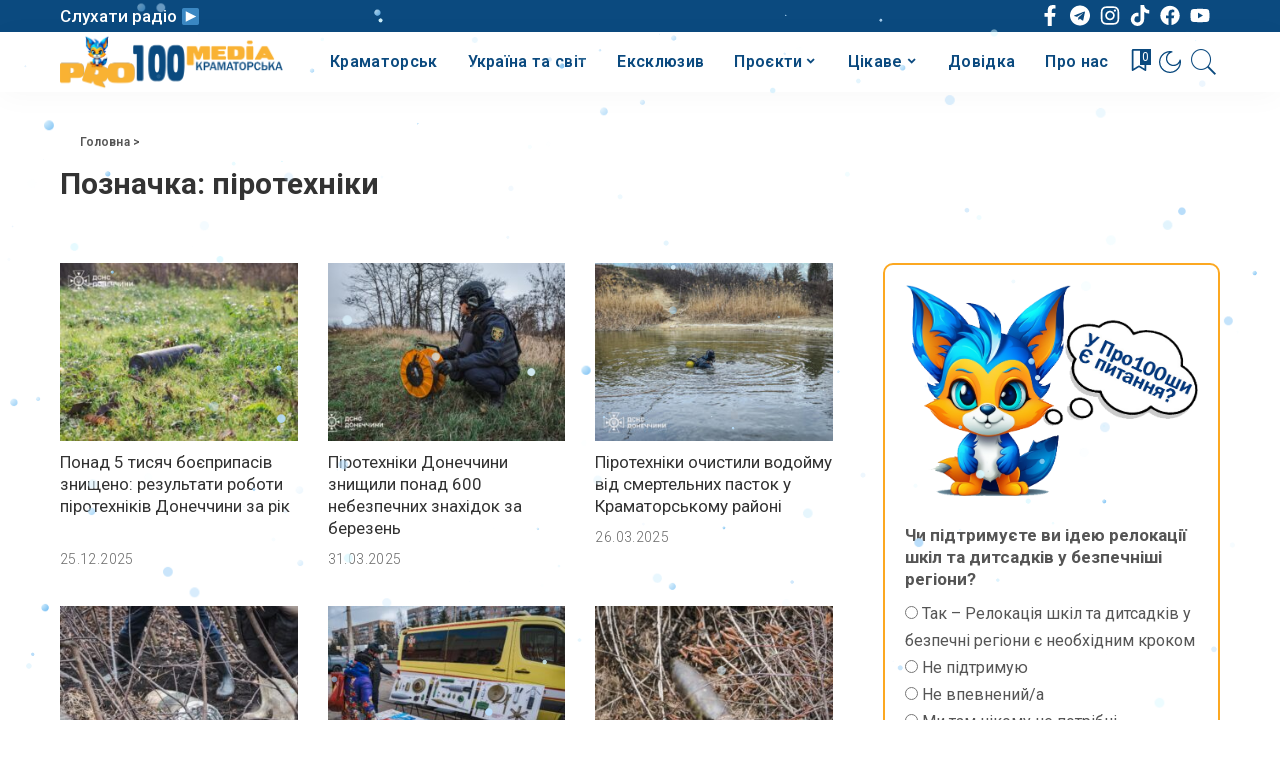

--- FILE ---
content_type: text/html; charset=UTF-8
request_url: https://pro100media.com.ua/tag/pirotehniky/
body_size: 53338
content:
<!DOCTYPE html>
<html lang="uk">
<head>
    <meta charset="UTF-8">
    <meta http-equiv="X-UA-Compatible" content="IE=edge">
    <meta name="viewport" content="width=device-width, initial-scale=1">
    <link rel="profile" href="https://gmpg.org/xfn/11">
	<meta name="google-site-verification" content="aPsHoFxJhnD4VYMM2sZFkOCjjRfpuRP5tMkvhO2NNmw" />
			<style type="text/css">
					.heateor_sss_button_instagram span.heateor_sss_svg,a.heateor_sss_instagram span.heateor_sss_svg{background:radial-gradient(circle at 30% 107%,#fdf497 0,#fdf497 5%,#fd5949 45%,#d6249f 60%,#285aeb 90%)}
											.heateor_sss_horizontal_sharing .heateor_sss_svg,.heateor_sss_standard_follow_icons_container .heateor_sss_svg{
							color: #fff;
						border-width: 0px;
			border-style: solid;
			border-color: transparent;
		}
					.heateor_sss_horizontal_sharing .heateorSssTCBackground{
				color:#666;
			}
					.heateor_sss_horizontal_sharing span.heateor_sss_svg:hover,.heateor_sss_standard_follow_icons_container span.heateor_sss_svg:hover{
						border-color: transparent;
		}
		.heateor_sss_vertical_sharing span.heateor_sss_svg,.heateor_sss_floating_follow_icons_container span.heateor_sss_svg{
							color: #fff;
						border-width: 0px;
			border-style: solid;
			border-color: transparent;
		}
				.heateor_sss_vertical_sharing .heateorSssTCBackground{
			color:#666;
		}
						.heateor_sss_vertical_sharing span.heateor_sss_svg:hover,.heateor_sss_floating_follow_icons_container span.heateor_sss_svg:hover{
						border-color: transparent;
		}
		@media screen and (max-width:783px) {.heateor_sss_vertical_sharing{display:none!important}}		</style>
		<meta name='robots' content='noindex, follow' />

	<!-- This site is optimized with the Yoast SEO plugin v20.13 - https://yoast.com/wordpress/plugins/seo/ -->
	<title>піротехніки</title>
	<meta property="og:locale" content="uk_UA" />
	<meta property="og:type" content="article" />
	<meta property="og:title" content="піротехніки" />
	<meta property="og:url" content="https://pro100media.com.ua/tag/pirotehniky/" />
	<meta property="og:site_name" content="pro100media" />
	<meta property="og:image" content="https://pro100media.com.ua/wp-content/uploads/2023/08/Logo.jpg" />
	<meta property="og:image:width" content="300" />
	<meta property="og:image:height" content="300" />
	<meta property="og:image:type" content="image/jpeg" />
	<meta name="twitter:card" content="summary_large_image" />
	<script type="application/ld+json" class="yoast-schema-graph">{"@context":"https://schema.org","@graph":[{"@type":"CollectionPage","@id":"https://pro100media.com.ua/tag/pirotehniky/","url":"https://pro100media.com.ua/tag/pirotehniky/","name":"піротехніки","isPartOf":{"@id":"https://pro100media.com.ua/#website"},"primaryImageOfPage":{"@id":"https://pro100media.com.ua/tag/pirotehniky/#primaryimage"},"image":{"@id":"https://pro100media.com.ua/tag/pirotehniky/#primaryimage"},"thumbnailUrl":"https://pro100media.com.ua/wp-content/uploads/2025/12/598046552_1287054776796591_389675454594826900_n.jpg","breadcrumb":{"@id":"https://pro100media.com.ua/tag/pirotehniky/#breadcrumb"},"inLanguage":"uk"},{"@type":"ImageObject","inLanguage":"uk","@id":"https://pro100media.com.ua/tag/pirotehniky/#primaryimage","url":"https://pro100media.com.ua/wp-content/uploads/2025/12/598046552_1287054776796591_389675454594826900_n.jpg","contentUrl":"https://pro100media.com.ua/wp-content/uploads/2025/12/598046552_1287054776796591_389675454594826900_n.jpg","width":2048,"height":1536},{"@type":"BreadcrumbList","@id":"https://pro100media.com.ua/tag/pirotehniky/#breadcrumb","itemListElement":[{"@type":"ListItem","position":1,"name":"Головна","item":"https://pro100media.com.ua/"},{"@type":"ListItem","position":2,"name":"піротехніки"}]},{"@type":"WebSite","@id":"https://pro100media.com.ua/#website","url":"https://pro100media.com.ua/","name":"pro100media","description":"","publisher":{"@id":"https://pro100media.com.ua/#organization"},"potentialAction":[{"@type":"SearchAction","target":{"@type":"EntryPoint","urlTemplate":"https://pro100media.com.ua/?s={search_term_string}"},"query-input":"required name=search_term_string"}],"inLanguage":"uk"},{"@type":"Organization","@id":"https://pro100media.com.ua/#organization","name":"Pro100media","alternateName":"Про100 медіа","url":"https://pro100media.com.ua/","logo":{"@type":"ImageObject","inLanguage":"uk","@id":"https://pro100media.com.ua/#/schema/logo/image/","url":"https://pro100media.com.ua/wp-content/uploads/2023/02/photo_2023-02-05_15-49-12.jpg","contentUrl":"https://pro100media.com.ua/wp-content/uploads/2023/02/photo_2023-02-05_15-49-12.jpg","width":1280,"height":1087,"caption":"Pro100media"},"image":{"@id":"https://pro100media.com.ua/#/schema/logo/image/"},"sameAs":["https://www.facebook.com/people/100-/100089267239679/","https://www.instagram.com/pro100media.com.ua/","https://www.youtube.com/@pro100_media","https://www.tiktok.com/@pro100_media"]}]}</script>
	<!-- / Yoast SEO plugin. -->


<link rel="preconnect" href="https://fonts.gstatic.com" crossorigin><link rel="preload" as="style" onload="this.onload=null;this.rel='stylesheet'" id="rb-preload-gfonts" href="https://fonts.googleapis.com/css?family=Roboto%3A100%2C300%2C400%2C500%2C700%2C900%2C100italic%2C300italic%2C400italic%2C500italic%2C700italic%2C900italic&amp;display=swap" crossorigin><noscript><link rel="stylesheet" id="rb-preload-gfonts" href="https://fonts.googleapis.com/css?family=Roboto%3A100%2C300%2C400%2C500%2C700%2C900%2C100italic%2C300italic%2C400italic%2C500italic%2C700italic%2C900italic&amp;display=swap"></noscript><link rel='dns-prefetch' href='//fonts.googleapis.com' />
<link rel="alternate" type="application/rss+xml" title="pro100media &raquo; стрічка" href="https://pro100media.com.ua/feed/" />
<link rel="alternate" type="application/rss+xml" title="pro100media &raquo; Канал коментарів" href="https://pro100media.com.ua/comments/feed/" />
<link rel="alternate" type="application/rss+xml" title="pro100media &raquo; піротехніки Канал теґу" href="https://pro100media.com.ua/tag/pirotehniky/feed/" />
<script type="application/ld+json">{"@context":"https://schema.org","@type":"Organization","legalName":"pro100media","url":"https://pro100media.com.ua/","logo":"https://pro100media.com.ua/wp-content/uploads/2023/12/Logo-1.png","sameAs":["https://www.facebook.com/people/%D0%9F%D1%80%D0%BE100-%D0%9D%D0%BE%D0%B2%D0%B8%D0%BD%D0%B8/100089267239679/","https://www.instagram.com/pro100media.com.ua/","https://www.youtube.com/@Pro100MediaKramatorska"]}</script>
<script>
window._wpemojiSettings = {"baseUrl":"https:\/\/s.w.org\/images\/core\/emoji\/14.0.0\/72x72\/","ext":".png","svgUrl":"https:\/\/s.w.org\/images\/core\/emoji\/14.0.0\/svg\/","svgExt":".svg","source":{"concatemoji":"https:\/\/pro100media.com.ua\/wp-includes\/js\/wp-emoji-release.min.js?ver=5e507fe05dd64b163b4638683da0cb71"}};
/*! This file is auto-generated */
!function(e,a,t){var n,r,o,i=a.createElement("canvas"),p=i.getContext&&i.getContext("2d");function s(e,t){p.clearRect(0,0,i.width,i.height),p.fillText(e,0,0);e=i.toDataURL();return p.clearRect(0,0,i.width,i.height),p.fillText(t,0,0),e===i.toDataURL()}function c(e){var t=a.createElement("script");t.src=e,t.defer=t.type="text/javascript",a.getElementsByTagName("head")[0].appendChild(t)}for(o=Array("flag","emoji"),t.supports={everything:!0,everythingExceptFlag:!0},r=0;r<o.length;r++)t.supports[o[r]]=function(e){if(p&&p.fillText)switch(p.textBaseline="top",p.font="600 32px Arial",e){case"flag":return s("\ud83c\udff3\ufe0f\u200d\u26a7\ufe0f","\ud83c\udff3\ufe0f\u200b\u26a7\ufe0f")?!1:!s("\ud83c\uddfa\ud83c\uddf3","\ud83c\uddfa\u200b\ud83c\uddf3")&&!s("\ud83c\udff4\udb40\udc67\udb40\udc62\udb40\udc65\udb40\udc6e\udb40\udc67\udb40\udc7f","\ud83c\udff4\u200b\udb40\udc67\u200b\udb40\udc62\u200b\udb40\udc65\u200b\udb40\udc6e\u200b\udb40\udc67\u200b\udb40\udc7f");case"emoji":return!s("\ud83e\udef1\ud83c\udffb\u200d\ud83e\udef2\ud83c\udfff","\ud83e\udef1\ud83c\udffb\u200b\ud83e\udef2\ud83c\udfff")}return!1}(o[r]),t.supports.everything=t.supports.everything&&t.supports[o[r]],"flag"!==o[r]&&(t.supports.everythingExceptFlag=t.supports.everythingExceptFlag&&t.supports[o[r]]);t.supports.everythingExceptFlag=t.supports.everythingExceptFlag&&!t.supports.flag,t.DOMReady=!1,t.readyCallback=function(){t.DOMReady=!0},t.supports.everything||(n=function(){t.readyCallback()},a.addEventListener?(a.addEventListener("DOMContentLoaded",n,!1),e.addEventListener("load",n,!1)):(e.attachEvent("onload",n),a.attachEvent("onreadystatechange",function(){"complete"===a.readyState&&t.readyCallback()})),(e=t.source||{}).concatemoji?c(e.concatemoji):e.wpemoji&&e.twemoji&&(c(e.twemoji),c(e.wpemoji)))}(window,document,window._wpemojiSettings);
</script>
<style>
img.wp-smiley,
img.emoji {
	display: inline !important;
	border: none !important;
	box-shadow: none !important;
	height: 1em !important;
	width: 1em !important;
	margin: 0 0.07em !important;
	vertical-align: -0.1em !important;
	background: none !important;
	padding: 0 !important;
}
</style>
	<link rel='stylesheet' id='wp-block-library-css' href='https://pro100media.com.ua/wp-includes/css/dist/block-library/style.min.css?ver=5e507fe05dd64b163b4638683da0cb71' media='all' />
<link rel='stylesheet' id='classic-theme-styles-css' href='https://pro100media.com.ua/wp-includes/css/classic-themes.min.css?ver=5e507fe05dd64b163b4638683da0cb71' media='all' />
<style id='global-styles-inline-css'>
body{--wp--preset--color--black: #000000;--wp--preset--color--cyan-bluish-gray: #abb8c3;--wp--preset--color--white: #ffffff;--wp--preset--color--pale-pink: #f78da7;--wp--preset--color--vivid-red: #cf2e2e;--wp--preset--color--luminous-vivid-orange: #ff6900;--wp--preset--color--luminous-vivid-amber: #fcb900;--wp--preset--color--light-green-cyan: #7bdcb5;--wp--preset--color--vivid-green-cyan: #00d084;--wp--preset--color--pale-cyan-blue: #8ed1fc;--wp--preset--color--vivid-cyan-blue: #0693e3;--wp--preset--color--vivid-purple: #9b51e0;--wp--preset--gradient--vivid-cyan-blue-to-vivid-purple: linear-gradient(135deg,rgba(6,147,227,1) 0%,rgb(155,81,224) 100%);--wp--preset--gradient--light-green-cyan-to-vivid-green-cyan: linear-gradient(135deg,rgb(122,220,180) 0%,rgb(0,208,130) 100%);--wp--preset--gradient--luminous-vivid-amber-to-luminous-vivid-orange: linear-gradient(135deg,rgba(252,185,0,1) 0%,rgba(255,105,0,1) 100%);--wp--preset--gradient--luminous-vivid-orange-to-vivid-red: linear-gradient(135deg,rgba(255,105,0,1) 0%,rgb(207,46,46) 100%);--wp--preset--gradient--very-light-gray-to-cyan-bluish-gray: linear-gradient(135deg,rgb(238,238,238) 0%,rgb(169,184,195) 100%);--wp--preset--gradient--cool-to-warm-spectrum: linear-gradient(135deg,rgb(74,234,220) 0%,rgb(151,120,209) 20%,rgb(207,42,186) 40%,rgb(238,44,130) 60%,rgb(251,105,98) 80%,rgb(254,248,76) 100%);--wp--preset--gradient--blush-light-purple: linear-gradient(135deg,rgb(255,206,236) 0%,rgb(152,150,240) 100%);--wp--preset--gradient--blush-bordeaux: linear-gradient(135deg,rgb(254,205,165) 0%,rgb(254,45,45) 50%,rgb(107,0,62) 100%);--wp--preset--gradient--luminous-dusk: linear-gradient(135deg,rgb(255,203,112) 0%,rgb(199,81,192) 50%,rgb(65,88,208) 100%);--wp--preset--gradient--pale-ocean: linear-gradient(135deg,rgb(255,245,203) 0%,rgb(182,227,212) 50%,rgb(51,167,181) 100%);--wp--preset--gradient--electric-grass: linear-gradient(135deg,rgb(202,248,128) 0%,rgb(113,206,126) 100%);--wp--preset--gradient--midnight: linear-gradient(135deg,rgb(2,3,129) 0%,rgb(40,116,252) 100%);--wp--preset--duotone--dark-grayscale: url('#wp-duotone-dark-grayscale');--wp--preset--duotone--grayscale: url('#wp-duotone-grayscale');--wp--preset--duotone--purple-yellow: url('#wp-duotone-purple-yellow');--wp--preset--duotone--blue-red: url('#wp-duotone-blue-red');--wp--preset--duotone--midnight: url('#wp-duotone-midnight');--wp--preset--duotone--magenta-yellow: url('#wp-duotone-magenta-yellow');--wp--preset--duotone--purple-green: url('#wp-duotone-purple-green');--wp--preset--duotone--blue-orange: url('#wp-duotone-blue-orange');--wp--preset--font-size--small: 13px;--wp--preset--font-size--medium: 20px;--wp--preset--font-size--large: 36px;--wp--preset--font-size--x-large: 42px;--wp--preset--spacing--20: 0.44rem;--wp--preset--spacing--30: 0.67rem;--wp--preset--spacing--40: 1rem;--wp--preset--spacing--50: 1.5rem;--wp--preset--spacing--60: 2.25rem;--wp--preset--spacing--70: 3.38rem;--wp--preset--spacing--80: 5.06rem;--wp--preset--shadow--natural: 6px 6px 9px rgba(0, 0, 0, 0.2);--wp--preset--shadow--deep: 12px 12px 50px rgba(0, 0, 0, 0.4);--wp--preset--shadow--sharp: 6px 6px 0px rgba(0, 0, 0, 0.2);--wp--preset--shadow--outlined: 6px 6px 0px -3px rgba(255, 255, 255, 1), 6px 6px rgba(0, 0, 0, 1);--wp--preset--shadow--crisp: 6px 6px 0px rgba(0, 0, 0, 1);}:where(.is-layout-flex){gap: 0.5em;}body .is-layout-flow > .alignleft{float: left;margin-inline-start: 0;margin-inline-end: 2em;}body .is-layout-flow > .alignright{float: right;margin-inline-start: 2em;margin-inline-end: 0;}body .is-layout-flow > .aligncenter{margin-left: auto !important;margin-right: auto !important;}body .is-layout-constrained > .alignleft{float: left;margin-inline-start: 0;margin-inline-end: 2em;}body .is-layout-constrained > .alignright{float: right;margin-inline-start: 2em;margin-inline-end: 0;}body .is-layout-constrained > .aligncenter{margin-left: auto !important;margin-right: auto !important;}body .is-layout-constrained > :where(:not(.alignleft):not(.alignright):not(.alignfull)){max-width: var(--wp--style--global--content-size);margin-left: auto !important;margin-right: auto !important;}body .is-layout-constrained > .alignwide{max-width: var(--wp--style--global--wide-size);}body .is-layout-flex{display: flex;}body .is-layout-flex{flex-wrap: wrap;align-items: center;}body .is-layout-flex > *{margin: 0;}:where(.wp-block-columns.is-layout-flex){gap: 2em;}.has-black-color{color: var(--wp--preset--color--black) !important;}.has-cyan-bluish-gray-color{color: var(--wp--preset--color--cyan-bluish-gray) !important;}.has-white-color{color: var(--wp--preset--color--white) !important;}.has-pale-pink-color{color: var(--wp--preset--color--pale-pink) !important;}.has-vivid-red-color{color: var(--wp--preset--color--vivid-red) !important;}.has-luminous-vivid-orange-color{color: var(--wp--preset--color--luminous-vivid-orange) !important;}.has-luminous-vivid-amber-color{color: var(--wp--preset--color--luminous-vivid-amber) !important;}.has-light-green-cyan-color{color: var(--wp--preset--color--light-green-cyan) !important;}.has-vivid-green-cyan-color{color: var(--wp--preset--color--vivid-green-cyan) !important;}.has-pale-cyan-blue-color{color: var(--wp--preset--color--pale-cyan-blue) !important;}.has-vivid-cyan-blue-color{color: var(--wp--preset--color--vivid-cyan-blue) !important;}.has-vivid-purple-color{color: var(--wp--preset--color--vivid-purple) !important;}.has-black-background-color{background-color: var(--wp--preset--color--black) !important;}.has-cyan-bluish-gray-background-color{background-color: var(--wp--preset--color--cyan-bluish-gray) !important;}.has-white-background-color{background-color: var(--wp--preset--color--white) !important;}.has-pale-pink-background-color{background-color: var(--wp--preset--color--pale-pink) !important;}.has-vivid-red-background-color{background-color: var(--wp--preset--color--vivid-red) !important;}.has-luminous-vivid-orange-background-color{background-color: var(--wp--preset--color--luminous-vivid-orange) !important;}.has-luminous-vivid-amber-background-color{background-color: var(--wp--preset--color--luminous-vivid-amber) !important;}.has-light-green-cyan-background-color{background-color: var(--wp--preset--color--light-green-cyan) !important;}.has-vivid-green-cyan-background-color{background-color: var(--wp--preset--color--vivid-green-cyan) !important;}.has-pale-cyan-blue-background-color{background-color: var(--wp--preset--color--pale-cyan-blue) !important;}.has-vivid-cyan-blue-background-color{background-color: var(--wp--preset--color--vivid-cyan-blue) !important;}.has-vivid-purple-background-color{background-color: var(--wp--preset--color--vivid-purple) !important;}.has-black-border-color{border-color: var(--wp--preset--color--black) !important;}.has-cyan-bluish-gray-border-color{border-color: var(--wp--preset--color--cyan-bluish-gray) !important;}.has-white-border-color{border-color: var(--wp--preset--color--white) !important;}.has-pale-pink-border-color{border-color: var(--wp--preset--color--pale-pink) !important;}.has-vivid-red-border-color{border-color: var(--wp--preset--color--vivid-red) !important;}.has-luminous-vivid-orange-border-color{border-color: var(--wp--preset--color--luminous-vivid-orange) !important;}.has-luminous-vivid-amber-border-color{border-color: var(--wp--preset--color--luminous-vivid-amber) !important;}.has-light-green-cyan-border-color{border-color: var(--wp--preset--color--light-green-cyan) !important;}.has-vivid-green-cyan-border-color{border-color: var(--wp--preset--color--vivid-green-cyan) !important;}.has-pale-cyan-blue-border-color{border-color: var(--wp--preset--color--pale-cyan-blue) !important;}.has-vivid-cyan-blue-border-color{border-color: var(--wp--preset--color--vivid-cyan-blue) !important;}.has-vivid-purple-border-color{border-color: var(--wp--preset--color--vivid-purple) !important;}.has-vivid-cyan-blue-to-vivid-purple-gradient-background{background: var(--wp--preset--gradient--vivid-cyan-blue-to-vivid-purple) !important;}.has-light-green-cyan-to-vivid-green-cyan-gradient-background{background: var(--wp--preset--gradient--light-green-cyan-to-vivid-green-cyan) !important;}.has-luminous-vivid-amber-to-luminous-vivid-orange-gradient-background{background: var(--wp--preset--gradient--luminous-vivid-amber-to-luminous-vivid-orange) !important;}.has-luminous-vivid-orange-to-vivid-red-gradient-background{background: var(--wp--preset--gradient--luminous-vivid-orange-to-vivid-red) !important;}.has-very-light-gray-to-cyan-bluish-gray-gradient-background{background: var(--wp--preset--gradient--very-light-gray-to-cyan-bluish-gray) !important;}.has-cool-to-warm-spectrum-gradient-background{background: var(--wp--preset--gradient--cool-to-warm-spectrum) !important;}.has-blush-light-purple-gradient-background{background: var(--wp--preset--gradient--blush-light-purple) !important;}.has-blush-bordeaux-gradient-background{background: var(--wp--preset--gradient--blush-bordeaux) !important;}.has-luminous-dusk-gradient-background{background: var(--wp--preset--gradient--luminous-dusk) !important;}.has-pale-ocean-gradient-background{background: var(--wp--preset--gradient--pale-ocean) !important;}.has-electric-grass-gradient-background{background: var(--wp--preset--gradient--electric-grass) !important;}.has-midnight-gradient-background{background: var(--wp--preset--gradient--midnight) !important;}.has-small-font-size{font-size: var(--wp--preset--font-size--small) !important;}.has-medium-font-size{font-size: var(--wp--preset--font-size--medium) !important;}.has-large-font-size{font-size: var(--wp--preset--font-size--large) !important;}.has-x-large-font-size{font-size: var(--wp--preset--font-size--x-large) !important;}
.wp-block-navigation a:where(:not(.wp-element-button)){color: inherit;}
:where(.wp-block-columns.is-layout-flex){gap: 2em;}
.wp-block-pullquote{font-size: 1.5em;line-height: 1.6;}
</style>
<link rel='stylesheet' id='wp-polls-css' href='https://pro100media.com.ua/wp-content/plugins/wp-polls/polls-css.css?ver=2.77.1' media='all' />
<style id='wp-polls-inline-css'>
.wp-polls .pollbar {
	margin: 1px;
	font-size: 6px;
	line-height: 8px;
	height: 8px;
	background-image: url('https://pro100media.com.ua/wp-content/plugins/wp-polls/images/default/pollbg.gif');
	border: 1px solid #c8c8c8;
}

</style>
<link rel='stylesheet' id='pixwell-main-css' href='https://pro100media.com.ua/wp-content/themes/pixwell/assets/css/main.css?ver=9.3' media='all' />
<style id='pixwell-main-inline-css'>
html {font-family:Roboto,Arial, Helvetica, sans-serif;font-weight:400;font-size:17px;color:#555555;}h1, .h1 {font-family:Roboto,Arial, Helvetica, sans-serif;font-weight:700;color:#333333;}h2, .h2 {font-family:Roboto,Arial, Helvetica, sans-serif;font-weight:500;color:#333333;}h3, .h3 {font-family:Roboto,Arial, Helvetica, sans-serif;font-weight:400;color:#333333;}h4, .h4 {font-family:Roboto,Arial, Helvetica, sans-serif;font-weight:400;color:#333333;}h5, .h5 {font-family:Roboto,Arial, Helvetica, sans-serif;font-weight:400;color:#333333;}h6, .h6 {font-family:Roboto,Arial, Helvetica, sans-serif;font-weight:400;color:#333333;}.single-tagline h6 {font-family:Roboto,Arial, Helvetica, sans-serif;color:#333333;}.p-wrap .entry-summary, .twitter-content.entry-summary, .author-description, .rssSummary, .rb-sdesc {font-family:Roboto,Arial, Helvetica, sans-serif;font-weight:400;font-size:15px;color:#555555;}.p-cat-info {font-family:Roboto,Arial, Helvetica, sans-serif;font-weight:400;font-size:14px;}.p-meta-info, .wp-block-latest-posts__post-date {font-family:Roboto,Arial, Helvetica, sans-serif;font-weight:300;font-size:14px;}.meta-info-author.meta-info-el {font-family:Roboto,Arial, Helvetica, sans-serif;font-weight:400;font-size:14px;}.breadcrumb {font-family:Roboto,Arial, Helvetica, sans-serif;font-size:12px;}.footer-menu-inner {font-family:Roboto;font-size:14px;letter-spacing:0px;}.topbar-wrap {font-family:Roboto;color:#ffffff;}.topbar-menu-wrap {font-family:Roboto;}.main-menu > li > a, .off-canvas-menu > li > a {font-family:Roboto;font-size:16px;}.main-menu .sub-menu:not(.sub-mega), .off-canvas-menu .sub-menu {font-family:Roboto;}.is-logo-text .logo-title {font-family:Roboto;}.block-title, .block-header .block-title {}.ajax-quick-filter, .block-view-more {}.widget-title, .widget .widget-title {}body .widget.widget_nav_menu .menu-item {}body.boxed {background-color : #fafafa;background-repeat : no-repeat;background-size : cover;background-attachment : fixed;background-position : center center;}.header-6 .banner-wrap {}.footer-wrap:before {background-color : #10181e;; content: ""; position: absolute; left: 0; top: 0; width: 100%; height: 100%;}.header-9 .banner-wrap { }.topline-wrap {height: 2px}.topbar-wrap {background-color: #0b4a7f;}.topbar-wrap { background-image: linear-gradient(90deg, #0b4a7f, #0b4a7f); }.topbar-menu .sub-menu {background-color: #0b4a7f;background-image: linear-gradient(145deg, #0b4a7f, #0b4a7f);}.navbar-wrap:not(.transparent-navbar-wrap), #mobile-sticky-nav, #amp-navbar {background-color: #ffffff;background-image: linear-gradient(90deg, #ffffff, #ffffff);}[data-theme="dark"] .navbar-wrap:not(.transparent-navbar-wrap) {background-color: unset; background-image: unset;}.navbar-border-holder { border: none }.navbar-wrap:not(.transparent-navbar-wrap), #mobile-sticky-nav, #amp-navbar {color: #0b4a7f;}.fw-mega-cat.is-dark-text { color: #555555; }.header-wrap .navbar-wrap:not(.transparent-navbar-wrap) .cart-counter, .header-wrap:not(.header-float) .navbar-wrap .rb-counter,.header-wrap:not(.header-float) .is-light-text .rb-counter, .header-float .section-sticky .rb-counter {background-color: #0b4a7f;}.header-5 .btn-toggle-wrap, .header-5 .section-sticky .logo-wrap,.header-5 .main-menu > li > a, .header-5 .navbar-right {color: #0b4a7f;}.navbar-wrap .navbar-social a:hover {color: #0b4a7f;opacity: .7; }.header-wrap .navbar-wrap:not(.transparent-navbar-wrap) .rb-counter,.header-wrap:not(.header-float) .navbar-wrap .rb-counter, .header-wrap:not(.header-float) .is-light-text .rb-counter { color: #ffffff; }.main-menu .sub-menu {background-color: #ffffff;background-image: linear-gradient(90deg, #ffffff, #ffffff);}.main-menu .sub-menu:not(.mega-category) { color: #0b4a7f;}.main-menu > li.menu-item-has-children > .sub-menu:before {display: none;}.main-menu > li > a:hover, .nav-search-link:hover,.main-menu > li.current-menu-item > a, .header-wrap .cart-link:hover {color: #fca821;}.main-menu > li>  a > span:before {display: none; }.navbar-wrap .navbar-social a:hover {color: #fca821;opacity: 1; }.main-menu .sub-menu a:not(.p-url):hover > span {color: #fca821;}.main-menu a > span:before {display: none; }[data-theme="dark"] .main-menu .sub-menu {}[data-theme="dark"] .main-menu > li.menu-item-has-children > .sub-menu:before {}.mobile-nav-inner {}.off-canvas-header { background-image: url("https://pro100media.com.ua/wp-content/uploads/2023/01/Bez-nazvanyya.jpg")}.off-canvas-wrap, .amp-canvas-wrap { background-color: #031328 !important; }.navbar-border-holder {border-width: 2px; }input[type="submit"]:hover, input[type="submit"]:focus, button:hover, button:focus,input[type="button"]:hover, input[type="button"]:focus,.post-edit-link:hover, a.pagination-link:hover, a.page-numbers:hover,.post-page-numbers:hover, a.loadmore-link:hover, .pagination-simple .page-numbers:hover,#off-canvas-close-btn:hover, .off-canvas-subscribe a, .block-header-3 .block-title:before,.cookie-accept:hover, .entry-footer a:hover, .box-comment-btn:hover,a.comment-reply-link:hover, .review-info, .entry-content a.wp-block-button__link:hover,#wp-calendar tbody a:hover, .instagram-box.box-intro:hover, .banner-btn a, .headerstrip-btn a,.is-light-text .widget:not(.woocommerce) .count, .is-meta-border .p-overlay-4 .p-footer:before,.rb-newsletter.is-light-text button.newsletter-submit, .transparent-navbar-wrap .fw-mega-cat.is-dark-text .pagination-nextprev .pagination-link:not(.is-disable):hover,.cat-icon-round .cat-info-el, .cat-icon-radius .cat-info-el,.cat-icon-square .cat-info-el:before, .entry-content .wpcf7 label:before,body .cooked-recipe-directions .cooked-direction-number, span.cooked-taxonomy a:hover,.widget_categories a:hover .count, .widget_archive a:hover .count,.wp-block-categories-list a:hover .count, .wp-block-categories-list a:hover .count,.entry-content .wp-block-file .wp-block-file__button, #wp-calendar td#today,.mfp-close:hover, .is-light-text .mfp-close:hover, #rb-close-newsletter:hover,.tagcloud a:hover, .tagcloud a:focus, .is-light-text .tagcloud a:hover, .is-light-text .tagcloud a:focus,input[type="checkbox"].newsletter-checkbox:checked + label:before, .cta-btn.is-bg,.rb-mailchimp .mc4wp-form-fields input[type="submit"], .is-light-text .w-footer .mc4wp-form-fields input[type="submit"],.statics-el:first-child .inner, .table-link a:before, .subscribe-layout-3 .subscribe-box .subscribe-form input[type="submit"]{ background-color: #fca821}.page-edit-link:hover, .rb-menu > li.current-menu-item > a > span:before,.p-url:hover, .p-url:focus, .p-wrap .p-url:hover,.p-wrap .p-url:focus, .p-link:hover span, .p-link:hover i,.meta-info-el a:hover, .sponsor-label, .block-header-3 .block-title:before,.subscribe-box .mc4wp-form-fields input[type="submit"]:hover + i,.entry-content p a:not(button), .comment-content a,.author-title a, .logged-in-as a:hover, .comment-list .logged-in-as a:hover,.gallery-list-label a:hover, .review-el .review-stars,.share-total, .breadcrumb a:hover, span.not-found-label, .return-home:hover, .section-not-found .page-content .return-home:hover,.subscribe-box .rb-newsletter.is-light-text button.newsletter-submit-icon:hover,.subscribe-box .rb-newsletter button.newsletter-submit-icon:hover,.fw-category-1 .cat-list-item:hover .cat-list-name, .fw-category-1.is-light-text .cat-list-item:hover .cat-list-name,body .cooked-icon-recipe-icon, .comment-list .comment-reply-title small a:hover,.widget_pages a:hover, .widget_meta a:hover, .widget_categories a:hover,.entry-content .wp-block-categories-list a:hover, .entry-content .wp-block-archives-list a:hover,.widget_archive a:hover, .widget.widget_nav_menu a:hover,  .p-grid-4.is-pop-style .p-header .counter-index,.twitter-content.entry-summary a:hover, .transparent-navbar-wrap .fw-mega-cat.is-dark-text .entry-title .p-url:hover,.read-it-later:hover, .read-it-later:focus, .address-info a:hover,.gallery-popup-content .image-popup-description a:hover, .gallery-popup-content .image-popup-description a:focus,.entry-content ul.wp-block-latest-posts a:hover, .widget_recent_entries a:hover, .recentcomments a:hover, a.rsswidget:hover,.entry-content .wp-block-latest-comments__comment-meta a:hover,.entry-content .cooked-recipe-info .cooked-author a:hover, .entry-content a:not(button), .comment-content a,.about-desc a:hover, .is-light-text .about-desc a:hover, .portfolio-info-el:hover,.portfolio-nav a:hover, .portfolio-nav-next a:hover > i, .hbox-tagline span, .hbox-title span, .cta-tagline span, .cta-title span,.block-header-7 .block-header .block-title:first-letter, .rbc-sidebar .about-bio p a, .sbox-title span{ color: #fca821}.p-podcast-wrap .mejs-container .mejs-controls .mejs-button.mejs-playpause-button:hover,.p-podcast-wrap .mejs-container .mejs-controls,.p-podcast-wrap .mejs-audio .mejs-controls .mejs-time-rail span.mejs-time-handle-content,.p-podcast-wrap .mejs-container .mejs-controls  .mejs-button.mejs-volume-button .mejs-volume-handle,.p-podcast-wrap .mejs-container .mejs-controls  .mejs-button.mejs-volume-button .mejs-volume-handle,.p-podcast-wrap .mejs-container .mejs-controls .mejs-horizontal-volume-slider .mejs-horizontal-volume-current{ background-color: #fca821}.is-style-outline a.wp-block-button__link:hover{ color: #fca821!important}a.comment-reply-link:hover, .navbar-holder.is-light-text .header-lightbox, .navbar-holder .header-lightbox, [data-theme="dark"] .navbar-holder .header-lightbox,input[type="checkbox"].newsletter-checkbox:checked + label:before, .cat-icon-line .cat-info-el{ border-color: #fca821}.review-info, .p-review-info{ background-color: #fca821}.review-el .review-stars, .average-stars i{ color: #fca821}body .entry-content a:not(button), body .comment-content a{ color: #0b4a7f}[data-theme="dark"] input[type="submit"]:hover, [data-theme="dark"] input[type="submit"]:focus,[data-theme="dark"] input[type="button"]:hover, [data-theme="dark"] input[type="button"]:focus,[data-theme="dark"] .post-edit-link:hover, [data-theme="dark"] a.pagination-link:hover, [data-theme="dark"] a.page-numbers:hover,[data-theme="dark"] .post-page-numbers:hover, [data-theme="dark"] a.loadmore-link:hover, [data-theme="dark"] .pagination-simple .page-numbers:hover,[data-theme="dark"] #off-canvas-close-btn:hover, [data-theme="dark"] .off-canvas-subscribe a, [data-theme="dark"] .block-header-3 .block-title:before,[data-theme="dark"] .cookie-accept:hover, [data-theme="dark"] .entry-footer a:hover, [data-theme="dark"] .box-comment-btn:hover,[data-theme="dark"] a.comment-reply-link:hover, [data-theme="dark"] .review-info, [data-theme="dark"] .entry-content a.wp-block-button__link:hover,[data-theme="dark"] #wp-calendar tbody a:hover, [data-theme="dark"] .instagram-box.box-intro:hover, [data-theme="dark"] .banner-btn a, .headerstrip-btn a,[data-theme="dark"] .is-light-text .widget:not(.woocommerce) .count,[data-theme="dark"] .rb-newsletter.is-light-text button.newsletter-submit,[data-theme="dark"] .cat-icon-round .cat-info-el, .cat-icon-radius .cat-info-el,[data-theme="dark"] .cat-icon-square .cat-info-el:before, [data-theme="dark"] .entry-content .wpcf7 label:before,body[data-theme="dark"] .cooked-recipe-directions .cooked-direction-number, [data-theme="dark"] span.cooked-taxonomy a:hover,[data-theme="dark"] .widget_categories a:hover .count, [data-theme="dark"] .widget_archive a:hover .count,[data-theme="dark"] .wp-block-categories-list a:hover .count, [data-theme="dark"] .wp-block-categories-list a:hover .count,[data-theme="dark"] .entry-content .wp-block-file .wp-block-file__button, [data-theme="dark"] #wp-calendar td#today,[data-theme="dark"] .mfp-close:hover, [data-theme="dark"] .is-light-text .mfp-close:hover, [data-theme="dark"] #rb-close-newsletter:hover,[data-theme="dark"] .tagcloud a:hover, [data-theme="dark"] .tagcloud a:focus, [data-theme="dark"] .is-light-text .tagcloud a:hover, [data-theme="dark"].is-light-text .tagcloud a:focus,[data-theme="dark"] input[type="checkbox"].newsletter-checkbox:checked + label:before, [data-theme="dark"] .cta-btn.is-bg,[data-theme="dark"] .rb-mailchimp .mc4wp-form-fields input[type="submit"], [data-theme="dark"] .is-light-text .w-footer .mc4wp-form-fields input[type="submit"],[data-theme="dark"] .statics-el:first-child .inner, [data-theme="dark"] .table-link a:before, [data-theme="dark"] .subscribe-layout-3 .subscribe-box .subscribe-form input[type="submit"]{ background-color: }[data-theme="dark"] .page-edit-link:hover, [data-theme="dark"] .rb-menu > li.current-menu-item > a > span:before,[data-theme="dark"] .p-url:hover, [data-theme="dark"] .p-url:focus, [data-theme="dark"] .p-wrap .p-url:hover,[data-theme="dark"] .p-wrap .p-url:focus, [data-theme="dark"] .p-link:hover span, [data-theme="dark"] .p-link:hover i,[data-theme="dark"] .meta-info-el a:hover, [data-theme="dark"] .sponsor-label, [data-theme="dark"] .block-header-3 .block-title:before,[data-theme="dark"] .subscribe-box .mc4wp-form-fields input[type="submit"]:hover + i,[data-theme="dark"] .entry-content p a:not(button), [data-theme="dark"] .comment-content a,[data-theme="dark"] .author-title a, [data-theme="dark"] .logged-in-as a:hover, [data-theme="dark"] .comment-list .logged-in-as a:hover,[data-theme="dark"] .gallery-list-label a:hover, [data-theme="dark"] .review-el .review-stars,[data-theme="dark"] .share-total, [data-theme="dark"] .breadcrumb a:hover, [data-theme="dark"] span.not-found-label, [data-theme="dark"] .return-home:hover, [data-theme="dark"] .section-not-found .page-content .return-home:hover,[data-theme="dark"] .subscribe-box .rb-newsletter.is-light-text button.newsletter-submit-icon:hover,[data-theme="dark"] .subscribe-box .rb-newsletter button.newsletter-submit-icon:hover,[data-theme="dark"] .fw-category-1 .cat-list-item:hover .cat-list-name, [data-theme="dark"] .fw-category-1.is-light-text .cat-list-item:hover .cat-list-name,body[data-theme="dark"] .cooked-icon-recipe-icon, [data-theme="dark"] .comment-list .comment-reply-title small a:hover,[data-theme="dark"] .widget_pages a:hover, [data-theme="dark"] .widget_meta a:hover, [data-theme="dark"] .widget_categories a:hover,[data-theme="dark"] .entry-content .wp-block-categories-list a:hover, [data-theme="dark"] .entry-content .wp-block-archives-list a:hover,[data-theme="dark"] .widget_archive a:hover, [data-theme="dark"] .widget.widget_nav_menu a:hover, [data-theme="dark"] .p-grid-4.is-pop-style .p-header .counter-index,[data-theme="dark"] .twitter-content.entry-summary a:hover,[data-theme="dark"] .read-it-later:hover, [data-theme="dark"] .read-it-later:focus, [data-theme="dark"] .address-info a:hover,[data-theme="dark"] .gallery-popup-content .image-popup-description a:hover, [data-theme="dark"] .gallery-popup-content .image-popup-description a:focus,[data-theme="dark"] .entry-content ul.wp-block-latest-posts a:hover, [data-theme="dark"] .widget_recent_entries a:hover, [data-theme="dark"] .recentcomments a:hover, [data-theme="dark"] a.rsswidget:hover,[data-theme="dark"] .entry-content .wp-block-latest-comments__comment-meta a:hover,[data-theme="dark"] .entry-content .cooked-recipe-info .cooked-author a:hover, [data-theme="dark"] .entry-content a:not(button), [data-theme="dark"] .comment-content a,[data-theme="dark"] .about-desc a:hover, [data-theme="dark"] .is-light-text .about-desc a:hover, [data-theme="dark"] .portfolio-info-el:hover,[data-theme="dark"] .portfolio-nav a:hover, [data-theme="dark"] .portfolio-nav-next a:hover > i, [data-theme="dark"] .hbox-tagline span, [data-theme="dark"] .hbox-title span, [data-theme="dark"] .cta-tagline span, [data-theme="dark"] .cta-title span,[data-theme="dark"] .block-header-7 .block-header .block-title:first-letter, [data-theme="dark"] .rbc-sidebar .about-bio p a, [data-theme="dark"] .sbox-title span{ color: }[data-theme="dark"] .p-podcast-wrap .mejs-container .mejs-controls .mejs-button.mejs-playpause-button:hover, [data-theme="dark"] .rb-newsletter button.newsletter-submit,[data-theme="dark"] .p-podcast-wrap .mejs-container .mejs-controls, [data-theme="dark"] .p-podcast-wrap .mejs-audio .mejs-controls .mejs-time-rail span.mejs-time-handle-content,[data-theme="dark"] .p-podcast-wrap .mejs-container .mejs-controls  .mejs-button.mejs-volume-button .mejs-volume-handle,[data-theme="dark"] .p-podcast-wrap .mejs-container .mejs-controls  .mejs-button.mejs-volume-button .mejs-volume-handle,[data-theme="dark"] .p-podcast-wrap .mejs-container .mejs-controls .mejs-horizontal-volume-slider .mejs-horizontal-volume-current{ background-color: }[data-theme="dark"] .is-style-outline a.wp-block-button__link:hover{ color: !important}[data-theme="dark"] a.comment-reply-link:hover, [data-theme="dark"] .navbar-holder.is-light-text .header-lightbox, [data-theme="dark"] .navbar-holder .header-lightbox, [data-theme="dark"] .navbar-holder .header-lightbox,[data-theme="dark"] input[type="checkbox"].newsletter-checkbox:checked + label:before, [data-theme="dark"] .cat-icon-line .cat-info-el{ border-color: }.instagram-box.box-intro { background-color: #555555; }.comment-content, .single-bottom-share a:nth-child(1) span, .single-bottom-share a:nth-child(2) span, p.logged-in-as, .rb-sdecs,.deal-module .deal-description, .author-description { font-size: 15px; }.tipsy, .additional-meta, .sponsor-label, .sponsor-link, .entry-footer .tag-label,.box-nav .nav-label, .left-article-label, .share-label, .rss-date,.wp-block-latest-posts__post-date, .wp-block-latest-comments__comment-date,.image-caption, .wp-caption-text, .gallery-caption, .entry-content .wp-block-audio figcaption,.entry-content .wp-block-video figcaption, .entry-content .wp-block-image figcaption,.entry-content .wp-block-gallery .blocks-gallery-image figcaption,.entry-content .wp-block-gallery .blocks-gallery-item figcaption,.subscribe-content .desc, .follower-el .right-el, .author-job, .comment-metadata{ font-family: Roboto; }.tipsy, .additional-meta, .sponsor-label, .entry-footer .tag-label,.box-nav .nav-label, .left-article-label, .share-label, .rss-date,.wp-block-latest-posts__post-date, .wp-block-latest-comments__comment-date,.image-caption, .wp-caption-text, .gallery-caption, .entry-content .wp-block-audio figcaption,.entry-content .wp-block-video figcaption, .entry-content .wp-block-image figcaption,.entry-content .wp-block-gallery .blocks-gallery-image figcaption,.entry-content .wp-block-gallery .blocks-gallery-item figcaption,.subscribe-content .desc, .follower-el .right-el, .author-job, .comment-metadata{ font-weight: 300; }.tipsy, .additional-meta, .sponsor-label, .sponsor-link, .entry-footer .tag-label,.box-nav .nav-label, .left-article-label, .share-label, .rss-date,.wp-block-latest-posts__post-date, .wp-block-latest-comments__comment-date,.subscribe-content .desc, .author-job{ font-size: 14px; }.image-caption, .wp-caption-text, .gallery-caption, .entry-content .wp-block-audio figcaption,.entry-content .wp-block-video figcaption, .entry-content .wp-block-image figcaption,.entry-content .wp-block-gallery .blocks-gallery-image figcaption,.entry-content .wp-block-gallery .blocks-gallery-item figcaption,.comment-metadata, .follower-el .right-el{ font-size: 15px; }.sponsor-link{ font-family: Roboto; }.sponsor-link{ font-weight: 400; }.entry-footer a, .tagcloud a, .entry-footer .source, .entry-footer .via-el{ font-family: Roboto; }.entry-footer a, .tagcloud a, .entry-footer .source, .entry-footer .via-el{ font-weight: 400; }.entry-footer a, .tagcloud a, .entry-footer .source, .entry-footer .via-el{ font-size: 14px !important; }.p-link, .rb-cookie .cookie-accept, a.comment-reply-link, .comment-list .comment-reply-title small a,.banner-btn a, .headerstrip-btn a, input[type="submit"], button, .pagination-wrap, .cta-btn, .rb-btn{ font-family: Roboto; }.p-link, .rb-cookie .cookie-accept, a.comment-reply-link, .comment-list .comment-reply-title small a,.banner-btn a, .headerstrip-btn a, input[type="submit"], button, .pagination-wrap, .cta-btn, .rb-btn{ font-weight: 400; }.p-link, .rb-cookie .cookie-accept, a.comment-reply-link, .comment-list .comment-reply-title small a,.banner-btn a, .headerstrip-btn a, input[type="submit"], button, .pagination-wrap, .rb-btn{ font-size: 14px; }select, textarea, input[type="text"], input[type="tel"], input[type="email"], input[type="url"],input[type="search"], input[type="number"]{ font-family: Roboto; }select, input[type="text"], input[type="tel"], input[type="email"], input[type="url"],input[type="search"], input[type="number"]{ font-size: 14px; }textarea{ font-size: 14px !important; }select, textarea, input[type="text"], input[type="tel"], input[type="email"], input[type="url"],input[type="search"], input[type="number"]{ font-weight: 400; }.footer-menu-inner, .widget_recent_comments .recentcomments > a:last-child,.wp-block-latest-comments__comment-link, .wp-block-latest-posts__list a,.widget_recent_entries li, .wp-block-quote *:not(cite), blockquote *:not(cite), .widget_rss li,.wp-block-latest-posts li, .wp-block-latest-comments__comment-link{ font-family: Roboto; }.footer-menu-inner, .widget_recent_comments .recentcomments > a:last-child,.wp-block-latest-comments__comment-link, .wp-block-latest-posts__list a,.widget_recent_entries li, .wp-block-quote *:not(cite), blockquote *:not(cite), .widget_rss li,.wp-block-latest-posts li, .wp-block-latest-comments__comment-link{ font-weight: 700; } .widget_pages .page_item, .widget_meta li,.widget_categories .cat-item, .widget_archive li, .widget.widget_nav_menu .menu-item,.wp-block-archives-list li, .wp-block-categories-list li{ font-family: Roboto; }@media only screen and (max-width: 767px) {.comment-content, .single-bottom-share a:nth-child(1) span, .single-bottom-share a:nth-child(2) span, p.logged-in-as,.deal-module .deal-description, .p-wrap .entry-summary, .twitter-content.entry-summary, .author-description, .rssSummary, .rb-sdecs{ font-size: 15px !important; }}h1, .h1, h1.single-title {font-size: 30px; }h2, .h2 {font-size: 17px; }h3, .h3 {font-size: 17px; }h4, .h4 {font-size: 17px; }h5, .h5 {font-size: 17px; }h6, .h6 {font-size: 17px; }@media only screen and (max-width: 1024px) {}@media only screen and (max-width: 991px) {}@media only screen and (max-width: 767px) {h1, .h1, h1.single-title {font-size: 20px; }h2, .h2 {font-size: 17px; }h3, .h3 {font-size: 17px; }h4, .h4 {font-size: 17px; }h5, .h5 {font-size: 17px; }h6, .h6 {font-size: 17px; }}.wp-block-quote *:not(cite), blockquote *:not(cite) {font-family:Roboto,Arial, Helvetica, sans-serif;}
</style>
<link rel='stylesheet' id='heateor_sss_frontend_css-css' href='https://pro100media.com.ua/wp-content/plugins/sassy-social-share/public/css/sassy-social-share-public.css?ver=3.3.54' media='all' />

<script src='https://pro100media.com.ua/wp-includes/js/jquery/jquery.min.js?ver=3.6.4' id='jquery-core-js'></script>
<script src='https://pro100media.com.ua/wp-includes/js/jquery/jquery-migrate.min.js?ver=3.4.0' id='jquery-migrate-js'></script>
<!--[if lt IE 9]>
<script src='https://pro100media.com.ua/wp-content/themes/pixwell/assets/js/html5shiv.min.js?ver=3.7.3' id='html5-js'></script>
<![endif]-->
<link rel="preload" href="https://pro100media.com.ua/wp-content/themes/pixwell/assets/fonts/ruby-icon.woff" as="font" type="font/woff" crossorigin="anonymous"> <link rel="https://api.w.org/" href="https://pro100media.com.ua/wp-json/" /><link rel="alternate" type="application/json" href="https://pro100media.com.ua/wp-json/wp/v2/tags/622" /><link rel="EditURI" type="application/rsd+xml" title="RSD" href="https://pro100media.com.ua/xmlrpc.php?rsd" />
<link rel="wlwmanifest" type="application/wlwmanifest+xml" href="https://pro100media.com.ua/wp-includes/wlwmanifest.xml" />

<script type="application/ld+json">{"@context":"https://schema.org","@type":"WebSite","@id":"https://pro100media.com.ua/#website","url":"https://pro100media.com.ua/","name":"pro100media","potentialAction":{"@type":"SearchAction","target":"https://pro100media.com.ua/?s={search_term_string}","query-input":"required name=search_term_string"}}</script>
        <script type="text/javascript">
            var ajaxurl = 'https://pro100media.com.ua/wp-admin/admin-ajax.php';
        </script>
        <meta name="generator" content="Elementor 3.15.2; features: e_dom_optimization, e_optimized_assets_loading, e_optimized_css_loading, e_font_icon_svg, additional_custom_breakpoints; settings: css_print_method-external, google_font-enabled, font_display-swap">
<link rel="icon" href="https://pro100media.com.ua/wp-content/uploads/2023/02/favicon-32x32-1.png" sizes="32x32" />
<link rel="icon" href="https://pro100media.com.ua/wp-content/uploads/2023/02/favicon-32x32-1.png" sizes="192x192" />
<link rel="apple-touch-icon" href="https://pro100media.com.ua/wp-content/uploads/2023/02/favicon-32x32-1.png" />
<meta name="msapplication-TileImage" content="https://pro100media.com.ua/wp-content/uploads/2023/02/favicon-32x32-1.png" />
		<style id="wp-custom-css">
			/*-----Desktop-----*/
@media only screen and (min-width: 768px) {
/*-Single-post-*/
.single-2 .single-header.entry-header {
	width: 100%;
  max-width: 1160px;
  margin: 0px auto; 
}
.parallax-thumb {
	height: 400px;
  min-height: 400px;
}
.single-title.entry-title {
  font-size: 30px!important;
}
/*-Category-1*/
.category-1 .content-wrap .rb-col-m12 {
  flex: 0 0 50%;
  max-width: 50%;
	padding-right: 20px;
}
.category-1 .content-wrap .col-left {
	width: 130px;
}
/*-Category-96*/
.category-96 .content-wrap .rb-col-m12 {
  flex: 0 0 50%;
  max-width: 50%;
	padding-right: 20px;
}
.category-96 .content-wrap .col-left {
	width: 130px;
}
}
/*-----Mobile-----*/
@media only screen and (max-width: 767px) {
/*-Top-bar-*/
.topbar-wrap {
	display: block!important;
}
.topbar-inner {
    margin-right: 15px;
    margin-left: 15px;
}
/*-Single-post-*/
.parallax-thumb {
	  height: 250px!important;
    min-height: 250px!important;
}
.single-title.entry-title {
  font-size: 20px!important;
}
.rb-reaction {
  display: flex;
  display: -webkit-flex;
  flex-flow: row nowrap;
  justify-content: space-between;
}
.reaction {
  flex: 0 0 50px;
  margin-top: 5px;
}
.reaction-title {
   display: block!important;
}
/*-Category-*/
.rb-n15-gutter {
    margin-right: -5px;
    margin-left: -5px;
}
}
/*-----Desktop and Mobile-----*/
html, body, div, span, applet, object, iframe, h1, h2, h3, h4, h5, h6, blockquote, p, pre, a, abbr, acronym, address, big, cite, code, del, dfn, em, font, ins, kbd, q, s, samp, small, strike, strong, sub, sup, tt, var, dl, dt, dd, ol, ul, li, fieldset, form, label, legend, table, caption, tbody, tfoot, thead, tr, th, td {
	font-family: Roboto!important;
}
h1, h2, h3, h4, h5, h6, p, li {
  line-height: 1.3!important;
}
p, li{
	text-align: justify!important;
}
/*-Top-bar-*/
.topbar-menu>li>a {
  opacity: 1;
  font-size:14px;
	color: #fca821;
	cursor:pointer;
}
.topbar-menu>li>a {
    opacity: 1;
    font-size: 17px;
    color: #fff;
    cursor: pointer;
}
.topbar-menu>li>a:hover{
    color: #fca821;
}
.topbar-right {
	height: 22px;
}
.topbar-right .elementor-61906 .elementor-element.elementor-element-ec7d725 .elementor-icon-list-icon svg {
	height: 21px;
}
/*-Single-post-*/
.site-wrap .wrap {
    margin-top: 20px;
    margin-bottom: 20px;
}
.single-2 .p-wrap .entry-summary {
    display: none;
}
.single-2 .p-grid-1 {
    margin-bottom: 15px;
}
.single-header-overlay {
    background-image: linear-gradient(180deg, #00000000 0%, #00000080 100%);
}
.breadcrumb-overlay {
	padding-bottom:20px;
  background-image: linear-gradient(0deg, #00000000 0%, #00000040 100%);
}
.breadcrumb_last {
	display: none;
}
.parallax-thumb img {
-webkit-transition: opacity 1s cubic-bezier(0.32, 0.74, 0.57, 1);
    transition: opacity 1s cubic-bezier(0.32, 0.74, 0.57, 1);
}
.parallax-thumb.feat-loaded img {
    opacity: 1;
}
.single-header-overlay {
  padding-bottom: 10px;
}
.entry-content p {
  margin-bottom: 10px;
}
.single-entry-meta .inner {
  margin-top: 5px;
}
.small-size.single-entry-meta img {
  width: 50px;
  height: 50px;
}
.comment-form-url {
	display: none;
}
.reaction-section {
    margin-top: 20px;
    padding: 10px 10px;
}
.single-bottom-share {
    margin: 10px 0;
}
.comment-box-wrap {
	margin-top: 0px;
  padding: 20px 0;
}
.single-related-outer > .rb-p20-gutter{
    padding-right: 0px;
    padding-left: 0;
}
.total-wrap {
	font-size: 14px;
}
.reaction-section-title {
    margin-bottom: 10px;
}
#comments {
	display: none;
}
.commentspress {
	position: absolute;
  right: 0;
	top: 20px;
  font-size: 14px;
  font-weight: 600;
  padding: 0px 12px;
  border: 1px solid #8882;
	border-radius: 10px;
	cursor: pointer;
}
.commentspress:hover {
	background-color: #fca821;
	color:#ffffff;
}
#polylang-2 {
	margin-bottom:0px;
}
.single-top-section {
	margin-bottom:10px;
	display: flex;
  justify-content: flex-end;
	color: #fca821;
}
.single-top-section ul li a {
	color: #fca821;
	font-size: 15px;
}
.single-post-tag span{
  font-size:14px;
}
.single-post-tag a{
	background: #fca821;
	color: #333!important;
	padding: 0px 10px;
	border-radius:20px;
	margin-right:5px;
	font-size:14px;
  line-height: normal;
}
.single-post-tag.tags a:before {
    font-size: 14px;
}
#polylang-2 {
	margin-top:0px;
}
.single-bottom-section {
	margin-bottom:0px;
}

.heateor_sss_sharing_container {
	margin-top: 10px;
}

.share-soc {
	margin-top: 20px;
}

.share-soc::before {
    font-family: 'ruby-icon' !important;
    font-size: 12px;
    font-style: normal;
    line-height: 1;
    margin-right: 7px;
    content: '\e00d';
    color: #666;
}
.single-post-tag span {
    margin-top: 5px;
}
.single-post-tag.tags a {
    margin-top: 5px;
    padding: 5px 10px;
}

/*-Category-*/
.category-header.is-header-boxed {
    margin-top: 10px;
}
.ele-round .category-header.is-header-boxed .header-holder {
    padding: 10px 20px;
    border-radius: 0px;
}
[data-theme="dark"] #category-header-bg.is-show {
    opacity: 1;
}

[data-theme="dark"] .header-holder, .header-holder {
	background-color: transparent
}

.category-title {
	padding-top: 110px;
}
.header-holder {
	text-align: left;
}
/*-Category-93*/
.category-93 .rb-col-m12 .p-wrap img {
	transition: .5s;
	transform: scale(1);
}	
.category-93 .rb-col-m12 .p-wrap {
	transition: .5s;
	transform: scale(1);
}
.category-93 .rb-col-m12:hover .p-wrap img {
	transition: .5s;
	transform: scale(1.4);
}	
.category-93 .rb-col-m12:hover .p-wrap {
	border:2px solid #0b4a7f;
	box-shadow: 10px 10px #0b4a7f;
	transition: .5s;
	transform: scale(1.05);
	padding:5px;
	z-index:1
}

/*-Category-94*/
.category-94 .rb-iwrap img { transform: scale(1);
	transition: .7s;
}
.category-94 .rb-iwrap img:hover { transform: scale(1.3);
	transition: .7s;
}
.category-94 .site-wrap {
	background-image: url("https://pro100media.com.ua/wp-content/uploads/2023/02/pro100cofe-bg.png");
	background-attachment: fixed;
}

[data-theme="dark"].category-94 .site-wrap {
	background-image: url("https://pro100media.com.ua/wp-content/uploads/2023/02/pro100cofe-bl.png");
	background-attachment: fixed;
}
/*-Category-95*/
@media only screen and (min-width: 768px) {
.category-95 .p-list-3 {
    display: flex;
    align-items: center;
    flex-flow: row nowrap;
    flex-direction: row-reverse;
}
	
.category-95 .rb-col-m12  .p-feat-holder{
	opacity: 0;
	transform: rotate(-10deg);
	transition: .5s;
}
	
.category-95 h2{
	font-size:20px;
	width: 50%;
}	
.category-95 .sidebar-inner .col-left {
	position: relative;
  width: 100px;
  margin-right: 20px;
	box-shadow: none;
	}
.category-95 .col-left {
    position: absolute;
    width: 350px;
    margin-right: 0px;
}
.category-95 .p-list {
    margin-bottom: 10px;
	padding-bottom: 10px;
	border-bottom:2px solid #0b4a7f;
}
.category-95 .rb-col-m12:hover .p-feat-holder{
	opacity: 1;
	transform: rotate(0deg);
	transition: .7s;
	box-shadow: 10px 10px #fca821;
}
.category-95 .site-wrap {
	background-image: url("https://pro100media.com.ua/wp-content/uploads/2023/02/Volonter1.png");
	background-attachment: fixed;
}
}
/*-Category-97*/
.category-97 .rb-col-m12 .p-wrap img {
	transition: .5s;
	transform: scale(1);
}	
.category-97 .rb-col-m12 .p-wrap {
	transition: .5s;
	transform: scale(1);
}
.category-97 .rb-col-m12:hover .p-wrap img {
	transition: .5s;
	transform: scale(1.4);
}	
.category-97 .rb-col-m12:hover .p-wrap {
	border:2px solid #fca821;
	box-shadow: 10px 10px #fca821;
	transition: .5s;
	transform: scale(1.05);
	padding:5px;
	z-index:1
}
/*-Category-752*/
.category-752 .rb-col-m12 .p-wrap img {
	transition: .5s;
	transform: scale(1);
}	
.category-752 .rb-col-m12 .p-wrap {
	transition: .5s;
	transform: scale(1);
}
.category-752 .rb-col-m12:hover .p-wrap img {
	transition: .5s;
	transform: scale(1.4);
}	
.category-752 .rb-col-m12:hover .p-wrap {
	border:2px solid #fca821;
	box-shadow: 10px 10px #fca821;
	transition: .5s;
	transform: scale(1.05);
	padding:5px;
	z-index:1
}
.category-752 h1 {
	color: #0b4a7f!important;
}	
.category-752 .breadcrumb-inner{
	color: #555555!important;
}
.category-752 h1 :hover {
	color: #0b4a7f!important;
}	
.category-752 .breadcrumb-inner :hover{
	color: #555555!important;
}
[data-theme="dark"].category-752 h1 {
	color: #ffffff!important;
}	
[data-theme="dark"].category-752 .breadcrumb-inner{
	color: #ffffff!important;
}
[data-theme="dark"].category-752 h1 :hover {
	color: #ffffff!important;
}	
[data-theme="dark"].category-752 .breadcrumb-inner :hover{
	color: #ffffff!important;
}
/*-Category-753*/
.category-753 .rb-col-m12 .p-wrap img {
	transition: .5s;
	transform: scale(1);
}	
.category-753 .rb-col-m12 .p-wrap {
	transition: .5s;
	transform: scale(1);
}
.category-753 .rb-col-m12:hover .p-wrap img {
	transition: .5s;
	transform: scale(1.4);
}	
.category-753 .rb-col-m12:hover .p-wrap {
	border:2px solid #fca821;
	box-shadow: 10px 10px #fca821;
	transition: .5s;
	transform: scale(1.05);
	padding:5px;
	z-index:1
}
.category-753 h1 {
	color: #0b4a7f!important;
}	
.category-753 .breadcrumb-inner{
	color: #555555!important;
}
.category-753 h1 :hover {
	color: #0b4a7f!important;
}	
.category-753 .breadcrumb-inner :hover{
	color: #555555!important;
}
[data-theme="dark"].category-753 h1 {
	color: #ffffff!important;
}	
[data-theme="dark"].category-753 .breadcrumb-inner{
	color: #ffffff!important;
}
[data-theme="dark"].category-753 h1 :hover {
	color: #ffffff!important;
}	
[data-theme="dark"].category-753 .breadcrumb-inner :hover{
	color: #ffffff!important;
}
/*-Category-754*/
.category-754 .rb-col-m12 .p-wrap img {
	transition: .5s;
	transform: scale(1);
}	
.category-754 .rb-col-m12 .p-wrap {
	transition: .5s;
	transform: scale(1);
}
.category-754 .rb-col-m12:hover .p-wrap img {
	transition: .5s;
	transform: scale(1.4);
}	
.category-754 .rb-col-m12:hover .p-wrap {
	border:2px solid #fca821;
	box-shadow: 10px 10px #fca821;
	transition: .5s;
	transform: scale(1.05);
	padding:5px;
	z-index:1
}
.category-754 h1 {
	color: #0b4a7f!important;
}	
.category-754 .breadcrumb-inner{
	color: #555555!important;
}
.category-754 h1 :hover {
	color: #0b4a7f!important;
}	
.category-754 .breadcrumb-inner :hover{
	color: #555555!important;
}
[data-theme="dark"].category-754 h1 {
	color: #ffffff!important;
}	
[data-theme="dark"].category-754 .breadcrumb-inner{
	color: #ffffff!important;
}
[data-theme="dark"].category-754 h1 :hover {
	color: #ffffff!important;
}	
[data-theme="dark"].category-754 .breadcrumb-inner :hover{
	color: #ffffff!important;
}
/*-Category-98*/
.category-98 .p-wrap{
	filter: grayscale(1);
	transition: .7s;
}
.category-98 .p-wrap:hover {
    -webkit-filter: grayscale(0);
    filter: grayscale(0);
    transition: .7s;
}
.category-98 .site-wrap {
	background-image: url("https://pro100media.com.ua/wp-content/uploads/2023/02/Ahto4.png");
	background-attachment: fixed;
	background-repeat: no-repeat;
  background-size: cover;
}
/*-Category-99*/
.category-99 .p-wrap {
    transform: rotate(0deg);
	transition: .5s;
}
.category-99 .p-wrap:hover {
    transform: rotate(-2deg);
	transition: .5s;
    background-color: #fca821;
	padding:5px
}
.category-99 .p-wrap :hover {
    color: #333333!important;
}
/*-Category-104*/
.category-104 .archive-title {
  color: #333333;
	padding:0;
	margin-left:-20px;
}
.category-104 .breadcrumb {
  color: #333333!important;
	margin-left:-30px;
}
[data-theme="dark"].category-104 .archive-title {
  color: #ffffff;
	padding:0;
	margin-left:-20px;
}
[data-theme="dark"].category-104 .breadcrumb {
  color: #ffffff!important;
	margin-left:-30px;
}
.category-104 #category-header-bg {
	background-image:none!important;
}
/*-Footer-*/
.footer-widget .widget {
    margin-bottom: 0px;
}
/*-Header-*/
[data-theme="dark"] .rb-counter, [data-theme="dark"] .header-wrap .rb-counter {
    color: #333333!important;
}

[data-theme=dark] .main-menu>li>a:hover, [data-theme=dark] .nav-search-link:hover, [data-theme=dark] .header-wrap .cart-link:hover {
  opacity: 1;
	color: #fca821;
	
}



.is-light-text .breadcrumb, .is-light-text .breadcrumb.woocommerce-breadcrumb {
    color: #ffffff;
    background: transparent;
}

.copyright-inner {
  display: flex;
	align-items: center;
}
.copyright-inner>p {
    padding-left: 10px;
}

.wp-polls {
    padding: 20px;
    border-radius: 10px;
	  border: 2px solid #fca821;
}
.wp-polls-ul{
	margin:10px 0;
}
.wp-polls-ul label{
	font-size:16px;
}
.wp-polls .Buttons {
  font-size:16px;
	padding: 3px 10px;
	border-radius:20px
}
.wp-polls .pollbar {
	margin: 1px 0;
  border-radius: 4px;
	margin-bottom: 5px;
}
.wp-polls ul li, .wp-polls p, .wp-polls-ul li, .wp-polls-ans ul li {
  text-align: left!important;
}

/*-Dovidka-Desktop-Mobile*/
.dovidka-ul {
	display: flex;
	flex-wrap: wrap;
}
.dovidka-div {
	border: 2px solid #0b4a7f;
    border-radius: 5px;
	margin:10px;
}

[data-theme=dark] .dovidka-div {
    border: 2px solid #fca821;
}

.dovidka-a {
display:block;
text-align: center;
height: 170px;
padding:10px;
line-height: 17px;
font-weight: 500;
}
.header-dovidka {
		padding: 10px 0;
}
.company-li {
	width: 100%;
	border: 2px solid #0b4a7f;
  border-radius: 5px;
	margin:10px;
	padding:10px;
}

[data-theme=dark] .company-li {
	border: 2px solid #fca821;
}

.company-li svg{
	margin-right:5px;
}
.company-map iframe {
	width:100%;
	margin-top:20px;
}
figure.wp-block-gallery.has-nested-images {
    display: flex;
    flex-wrap: wrap;
}
.dovidka-link {
	height:170px;
}

.dovidka-link svg{
	height:14px;
	fill: #0b4a7f;
}

[data-theme=dark] .dovidka-link svg {
    fill: #fca821;
}

.dovidka-link a{
	display: inline-block!important;
	padding-right:5px;
}
.company-img{
    float: left;
    margin-top: 0;
    margin-right: 10px;
    margin-left: 0;
		width: 20%;
}

.company-title {
	font-size:20px;
	margin-bottom: 5px;
	text-align: left!important;
}

.dk-dovidka{
	  display: block;
    width: 100%;
    background-color: #0b4a7f;
    color: #fff;
    padding: 8px;
    cursor: pointer;
    text-align: center;
    border-radius: 5px;
}


[data-theme=dark] .dk-dovidka{
    background-color: #fca821;
    color: #000;
}

/*-Dovidka-Desktop*/
@media only screen and (min-width: 768px) {
.dovidka-container {
width: 66.66%;
max-width: 66.66%;
}
.dovidka-sidebar {
width: 33.33%;
max-width: 33.33%;
padding-left: 50px;
}
.dovidka-li {
	width: 25%;
}
.company-div p{
display: -webkit-box;
  -webkit-line-clamp: 5;
  -webkit-box-orient: vertical;  
  overflow: hidden;
	text-align: left!important;
}
}
/*-Dovidka-Mobile*/
@media only screen and (max-width: 767px) {

.dovidka-container {
width: 100%;
max-width: 100%;
}

.dovidka-sidebar {
width: 100%;
max-width: 100%;
padding-top: 50px;
}
.dovidka-li {
	width: 50%;
}
.dovidka-a {
display:block;
text-align: center;
height: 160px;
padding:10px;
}
.company-div p{
display: -webkit-box;
  -webkit-line-clamp: 2;
  -webkit-box-orient: vertical;  
  overflow: hidden;
	text-align: left!important;
}
.company-title {
	font-size:18px;
	margin-bottom: 2px;
}
	
.dovidka-link {
    height: auto;
}
	
.dovidka-link a {
    display: block!important;
}
}

.elementor-widget-container .widget>*:first-child {
    margin-bottom: 0px;
}
.w-sidebar, .sidebar-inner,  .widget, .elementor-widget-sidebar .widget {
    margin-bottom: 20px!important;
}
.main-menu .sub-menu a > span {
    text-align: left!important;
}
		</style>
		</head>
<body class="archive tag tag-pirotehniky tag-622 wp-embed-responsive elementor-default elementor-kit-9 sticky-nav is-tooltips is-backtop block-header-4 w-header-1 cat-icon-radius ele-round is-parallax-feat is-fmask mh-p-link mh-p-excerpt">
<svg xmlns="http://www.w3.org/2000/svg" viewBox="0 0 0 0" width="0" height="0" focusable="false" role="none" style="visibility: hidden; position: absolute; left: -9999px; overflow: hidden;" ><defs><filter id="wp-duotone-dark-grayscale"><feColorMatrix color-interpolation-filters="sRGB" type="matrix" values=" .299 .587 .114 0 0 .299 .587 .114 0 0 .299 .587 .114 0 0 .299 .587 .114 0 0 " /><feComponentTransfer color-interpolation-filters="sRGB" ><feFuncR type="table" tableValues="0 0.498039215686" /><feFuncG type="table" tableValues="0 0.498039215686" /><feFuncB type="table" tableValues="0 0.498039215686" /><feFuncA type="table" tableValues="1 1" /></feComponentTransfer><feComposite in2="SourceGraphic" operator="in" /></filter></defs></svg><svg xmlns="http://www.w3.org/2000/svg" viewBox="0 0 0 0" width="0" height="0" focusable="false" role="none" style="visibility: hidden; position: absolute; left: -9999px; overflow: hidden;" ><defs><filter id="wp-duotone-grayscale"><feColorMatrix color-interpolation-filters="sRGB" type="matrix" values=" .299 .587 .114 0 0 .299 .587 .114 0 0 .299 .587 .114 0 0 .299 .587 .114 0 0 " /><feComponentTransfer color-interpolation-filters="sRGB" ><feFuncR type="table" tableValues="0 1" /><feFuncG type="table" tableValues="0 1" /><feFuncB type="table" tableValues="0 1" /><feFuncA type="table" tableValues="1 1" /></feComponentTransfer><feComposite in2="SourceGraphic" operator="in" /></filter></defs></svg><svg xmlns="http://www.w3.org/2000/svg" viewBox="0 0 0 0" width="0" height="0" focusable="false" role="none" style="visibility: hidden; position: absolute; left: -9999px; overflow: hidden;" ><defs><filter id="wp-duotone-purple-yellow"><feColorMatrix color-interpolation-filters="sRGB" type="matrix" values=" .299 .587 .114 0 0 .299 .587 .114 0 0 .299 .587 .114 0 0 .299 .587 .114 0 0 " /><feComponentTransfer color-interpolation-filters="sRGB" ><feFuncR type="table" tableValues="0.549019607843 0.988235294118" /><feFuncG type="table" tableValues="0 1" /><feFuncB type="table" tableValues="0.717647058824 0.254901960784" /><feFuncA type="table" tableValues="1 1" /></feComponentTransfer><feComposite in2="SourceGraphic" operator="in" /></filter></defs></svg><svg xmlns="http://www.w3.org/2000/svg" viewBox="0 0 0 0" width="0" height="0" focusable="false" role="none" style="visibility: hidden; position: absolute; left: -9999px; overflow: hidden;" ><defs><filter id="wp-duotone-blue-red"><feColorMatrix color-interpolation-filters="sRGB" type="matrix" values=" .299 .587 .114 0 0 .299 .587 .114 0 0 .299 .587 .114 0 0 .299 .587 .114 0 0 " /><feComponentTransfer color-interpolation-filters="sRGB" ><feFuncR type="table" tableValues="0 1" /><feFuncG type="table" tableValues="0 0.278431372549" /><feFuncB type="table" tableValues="0.592156862745 0.278431372549" /><feFuncA type="table" tableValues="1 1" /></feComponentTransfer><feComposite in2="SourceGraphic" operator="in" /></filter></defs></svg><svg xmlns="http://www.w3.org/2000/svg" viewBox="0 0 0 0" width="0" height="0" focusable="false" role="none" style="visibility: hidden; position: absolute; left: -9999px; overflow: hidden;" ><defs><filter id="wp-duotone-midnight"><feColorMatrix color-interpolation-filters="sRGB" type="matrix" values=" .299 .587 .114 0 0 .299 .587 .114 0 0 .299 .587 .114 0 0 .299 .587 .114 0 0 " /><feComponentTransfer color-interpolation-filters="sRGB" ><feFuncR type="table" tableValues="0 0" /><feFuncG type="table" tableValues="0 0.647058823529" /><feFuncB type="table" tableValues="0 1" /><feFuncA type="table" tableValues="1 1" /></feComponentTransfer><feComposite in2="SourceGraphic" operator="in" /></filter></defs></svg><svg xmlns="http://www.w3.org/2000/svg" viewBox="0 0 0 0" width="0" height="0" focusable="false" role="none" style="visibility: hidden; position: absolute; left: -9999px; overflow: hidden;" ><defs><filter id="wp-duotone-magenta-yellow"><feColorMatrix color-interpolation-filters="sRGB" type="matrix" values=" .299 .587 .114 0 0 .299 .587 .114 0 0 .299 .587 .114 0 0 .299 .587 .114 0 0 " /><feComponentTransfer color-interpolation-filters="sRGB" ><feFuncR type="table" tableValues="0.780392156863 1" /><feFuncG type="table" tableValues="0 0.949019607843" /><feFuncB type="table" tableValues="0.352941176471 0.470588235294" /><feFuncA type="table" tableValues="1 1" /></feComponentTransfer><feComposite in2="SourceGraphic" operator="in" /></filter></defs></svg><svg xmlns="http://www.w3.org/2000/svg" viewBox="0 0 0 0" width="0" height="0" focusable="false" role="none" style="visibility: hidden; position: absolute; left: -9999px; overflow: hidden;" ><defs><filter id="wp-duotone-purple-green"><feColorMatrix color-interpolation-filters="sRGB" type="matrix" values=" .299 .587 .114 0 0 .299 .587 .114 0 0 .299 .587 .114 0 0 .299 .587 .114 0 0 " /><feComponentTransfer color-interpolation-filters="sRGB" ><feFuncR type="table" tableValues="0.650980392157 0.403921568627" /><feFuncG type="table" tableValues="0 1" /><feFuncB type="table" tableValues="0.447058823529 0.4" /><feFuncA type="table" tableValues="1 1" /></feComponentTransfer><feComposite in2="SourceGraphic" operator="in" /></filter></defs></svg><svg xmlns="http://www.w3.org/2000/svg" viewBox="0 0 0 0" width="0" height="0" focusable="false" role="none" style="visibility: hidden; position: absolute; left: -9999px; overflow: hidden;" ><defs><filter id="wp-duotone-blue-orange"><feColorMatrix color-interpolation-filters="sRGB" type="matrix" values=" .299 .587 .114 0 0 .299 .587 .114 0 0 .299 .587 .114 0 0 .299 .587 .114 0 0 " /><feComponentTransfer color-interpolation-filters="sRGB" ><feFuncR type="table" tableValues="0.0980392156863 1" /><feFuncG type="table" tableValues="0 0.662745098039" /><feFuncB type="table" tableValues="0.847058823529 0.419607843137" /><feFuncA type="table" tableValues="1 1" /></feComponentTransfer><feComposite in2="SourceGraphic" operator="in" /></filter></defs></svg>	
<script>
(function () {
  var now = new Date();
  var m = now.getMonth();
  var d = now.getDate();
  if (!(m === 11 || m === 0 || (m === 1 && d <= 20))) return;

  var embedimSnow = document.getElementById("embedim--snow");
  if (!embedimSnow) {
    let embRand2 = function (min, max) { return Math.floor(Math.random() * (max - min + 1)) + min; },
        embRandColor2 = function () {
          var items = ["radial-gradient(circle at top left,#dcf2fd,#60b4f2)", "#dbf2fd", "#d8f8ff", "#b8ddfa"];
          var item = items[Math.floor(Math.random() * items.length)];
          return item;
        };
    var embCSS = ".embedim-snow{position:absolute;width:10px;height:10px;background:white;border-radius:50%;margin-top:-10px}";
    var embHTML = "";
    for (let i = 1; i < 200; i++) {
      embHTML += '<i class="embedim-snow"></i>';
      var rndX = embRand2(0, 1e6) * 1e-4,
          rndO = embRand2(-1e5, 1e5) * 1e-4,
          rndT = (embRand2(3, 8) * 10).toFixed(2),
          rndS = (embRand2(0, 1e4) * 1e-4).toFixed(2);
      embCSS += ".embedim-snow:nth-child(" + i + "){background:" + embRandColor2() + ";opacity:" + (embRand2(1, 1e4) * 1e-4).toFixed(2) + ";transform:translate(" + rndX.toFixed(2) + "vw,-10px) scale(" + rndS + ");animation:fall-" + i + " " + embRand2(10, 30) + "s -" + embRand2(0, 30) + "s linear infinite}@keyframes fall-" + i + "{" + rndT + "%{transform:translate(" + (rndX + rndO).toFixed(2) + "vw," + rndT + "vh) scale(" + rndS + ")}to{transform:translate(" + (rndX + rndO / 2).toFixed(2) + "vw,105vh) scale(" + rndS + ")}}";
    }
    embedimSnow = document.createElement("div");
    embedimSnow.id = "embedim--snow";
    embedimSnow.innerHTML = "<style>#embedim--snow{position:fixed;left:0;top:0;bottom:0;width:100vw;height:100vh;overflow:hidden;z-index:9999999;pointer-events:none}" + embCSS + "</style>" + embHTML;
    document.body.appendChild(embedimSnow);
  }
})();
</script>

	        <aside id="off-canvas-section" class="off-canvas-wrap dark-style is-hidden">
            <div class="close-panel-wrap tooltips-n">
                <a href="#" id="off-canvas-close-btn" title="Close Panel"><i class="btn-close"></i></a>
            </div>
            <div class="off-canvas-holder">
                                    <div class="off-canvas-header is-light-text">
                        <div class="header-inner">
                                                            <a href="https://pro100media.com.ua/" class="off-canvas-logo">
                                    <img src="https://pro100media.com.ua/wp-content/uploads/2023/12/Logo-black-1.png" alt="pro100media" height="250" width="1000" loading="lazy">
                                </a>
                                                        <aside class="inner-bottom">
                                                                    <div class="off-canvas-social">
                                        <a class="social-link-facebook" title="Facebook" href="https://www.facebook.com/people/%D0%9F%D1%80%D0%BE100-%D0%9D%D0%BE%D0%B2%D0%B8%D0%BD%D0%B8/100089267239679/" target="_blank" rel="noopener nofollow"><i class="rbi rbi-facebook"></i></a><a class="social-link-instagram" title="Instagram" href="https://www.instagram.com/pro100media.com.ua/" target="_blank" rel="noopener nofollow"><i class="rbi rbi-instagram"></i></a><a class="social-link-youtube" title="YouTube" href="https://www.youtube.com/@Pro100MediaKramatorska" target="_blank" rel="noopener nofollow"><i class="rbi rbi-youtube-o"></i></a>                                    </div>
                                                                    <div class="inner-bottom-right">
                                        <aside class="bookmark-section">
	<a class="bookmark-link" href="https://pro100media.com.ua/zakladky/" title="Закладки">
		<span class="bookmark-icon"><i><svg class="svg-icon" aria-hidden="true" role="img" focusable="false" xmlns="http://www.w3.org/2000/svg" viewBox="0 0 512 512"><path fill="currentColor" d="M391.416,0H120.584c-17.778,0-32.242,14.464-32.242,32.242v460.413c0,7.016,3.798,13.477,9.924,16.895 c2.934,1.638,6.178,2.45,9.421,2.45c3.534,0,7.055-0.961,10.169-2.882l138.182-85.312l138.163,84.693 c5.971,3.669,13.458,3.817,19.564,0.387c6.107-3.418,9.892-9.872,9.892-16.875V32.242C423.657,14.464,409.194,0,391.416,0z  M384.967,457.453l-118.85-72.86c-6.229-3.817-14.07-3.798-20.28,0.032l-118.805,73.35V38.69h257.935V457.453z" /></svg></i><span class="bookmark-counter rb-counter">0</span></span>
	</a>
</aside>                                    </div>
                                                            </aside>
                        </div>
                    </div>
                                <div class="off-canvas-inner is-light-text">
                    <nav id="off-canvas-nav" class="off-canvas-nav">
                        <ul id="off-canvas-menu" class="off-canvas-menu rb-menu is-clicked"><li id="menu-item-1813" class="menu-item menu-item-type-taxonomy menu-item-object-category menu-item-1813"><a href="https://pro100media.com.ua/novyny-kramatorska/"><span>Краматорськ</span></a></li>
<li id="menu-item-1814" class="menu-item menu-item-type-taxonomy menu-item-object-category menu-item-1814"><a href="https://pro100media.com.ua/novyny-ukrayiny/"><span>Україна та світ</span></a></li>
<li id="menu-item-7564" class="menu-item menu-item-type-taxonomy menu-item-object-category menu-item-7564"><a href="https://pro100media.com.ua/eksklyuzyv/"><span>Eксклюзив</span></a></li>
<li id="menu-item-3656" class="menu-item menu-item-type-custom menu-item-object-custom menu-item-has-children menu-item-3656"><a><span>Проєкти</span></a>
<ul class="sub-menu">
	<li id="menu-item-3188" class="menu-item menu-item-type-taxonomy menu-item-object-category menu-item-3188"><a href="https://pro100media.com.ua/yavolonter/"><span>#ЯВолонтер</span></a></li>
	<li id="menu-item-3189" class="menu-item menu-item-type-taxonomy menu-item-object-category menu-item-3189"><a href="https://pro100media.com.ua/pro100kava/"><span>Про100КАВА</span></a></li>
	<li id="menu-item-19502" class="menu-item menu-item-type-taxonomy menu-item-object-category menu-item-has-children menu-item-19502"><a href="https://pro100media.com.ua/ukrayina-moya/"><span>Україна МОЯ</span></a>
	<ul class="sub-menu">
		<li id="menu-item-60436" class="menu-item menu-item-type-taxonomy menu-item-object-category menu-item-60436"><a href="https://pro100media.com.ua/ukrayina-moya/vulytsi-vid-istoriyi-do-suchasnosti/"><span>Вулиці від історії до сучасності</span></a></li>
		<li id="menu-item-60438" class="menu-item menu-item-type-taxonomy menu-item-object-category menu-item-60438"><a href="https://pro100media.com.ua/ukrayina-moya/tsikavi-fakty-pro-kramatorsk/"><span>Цікаві факти про Краматорськ</span></a></li>
		<li id="menu-item-60437" class="menu-item menu-item-type-taxonomy menu-item-object-category menu-item-60437"><a href="https://pro100media.com.ua/ukrayina-moya/piznayemo-ukrayinu/"><span>Пізнаємо Україну</span></a></li>
	</ul>
</li>
	<li id="menu-item-3219" class="menu-item menu-item-type-taxonomy menu-item-object-category menu-item-3219"><a href="https://pro100media.com.ua/a-hto-yak-ne-ya/"><span>А хто, як не Я</span></a></li>
	<li id="menu-item-38331" class="menu-item menu-item-type-taxonomy menu-item-object-category menu-item-38331"><a href="https://pro100media.com.ua/pro100-lovy-fejk/"><span>Про100 лови фейк</span></a></li>
	<li id="menu-item-60180" class="menu-item menu-item-type-taxonomy menu-item-object-category menu-item-60180"><a href="https://pro100media.com.ua/skalicheni-ale-nezlamni/"><span>Скалічені але незламні</span></a></li>
	<li id="menu-item-3220" class="menu-item menu-item-type-taxonomy menu-item-object-category menu-item-3220"><a href="https://pro100media.com.ua/nove-zhyttya-v-statusi-vpo/"><span>Нове життя в статусі ВПО</span></a></li>
</ul>
</li>
<li id="menu-item-3217" class="menu-item menu-item-type-custom menu-item-object-custom menu-item-has-children menu-item-3217"><a><span>Цікаве</span></a>
<ul class="sub-menu">
	<li id="menu-item-7046" class="menu-item menu-item-type-taxonomy menu-item-object-category menu-item-7046"><a href="https://pro100media.com.ua/fotokonkursy/"><span>Фотоконкурси</span></a></li>
	<li id="menu-item-9373" class="menu-item menu-item-type-post_type menu-item-object-page menu-item-9373"><a href="https://pro100media.com.ua/telebachennya/"><span>Телебачення онлайн</span></a></li>
	<li id="menu-item-10449" class="menu-item menu-item-type-taxonomy menu-item-object-category menu-item-10449"><a href="https://pro100media.com.ua/ukrayinske-kino/"><span>Українське кіно</span></a></li>
</ul>
</li>
<li id="menu-item-59349" class="menu-item menu-item-type-post_type menu-item-object-page menu-item-59349"><a href="https://pro100media.com.ua/dovidka/"><span>Довідка</span></a></li>
<li id="menu-item-61896" class="menu-item menu-item-type-post_type menu-item-object-page menu-item-61896"><a href="https://pro100media.com.ua/pro-nas/"><span>Про нас</span></a></li>
</ul>                    </nav>
                                    </div>
            </div>
        </aside>
            <div class="site-outer">
        <div class="site-mask"></div>
		<div class="topbar-wrap is-light-text">
	<div class="rbc-container">
		<div class="topbar-inner rb-m20-gutter">
			<div class="topbar-left">
								<aside class="topbar-info">
																	</aside>
									<nav id="topbar-navigation" class="topbar-menu-wrap">
						<div class="menu-top-container"><ul id="topbar-menu" class="topbar-menu rb-menu"><li id="menu-item-628" class="menu-item menu-item-type-custom menu-item-object-custom menu-item-628"><a><span><a onclick="openWindow('/radio')">Слухати радіо  ▶</a></span></a></li>
</ul></div>					</nav>
							</div>
			<div class="topbar-right">
										<div data-elementor-type="section" data-elementor-id="61906" class="elementor elementor-61906">
								<section class="elementor-section elementor-top-section elementor-element elementor-element-baa9e70 elementor-section-boxed elementor-section-height-default elementor-section-height-default" data-id="baa9e70" data-element_type="section">
						<div class="elementor-container elementor-column-gap-default">
					<div class="elementor-column elementor-col-100 elementor-top-column elementor-element elementor-element-7db76d5" data-id="7db76d5" data-element_type="column">
			<div class="elementor-widget-wrap elementor-element-populated">
								<div class="elementor-element elementor-element-ec7d725 elementor-icon-list--layout-inline elementor-widget__width-auto elementor-list-item-link-full_width elementor-widget elementor-widget-icon-list" data-id="ec7d725" data-element_type="widget" data-settings="{&quot;_animation&quot;:&quot;none&quot;}" data-widget_type="icon-list.default">
				<div class="elementor-widget-container">
			<link rel="stylesheet" href="https://pro100media.com.ua/wp-content/plugins/elementor/assets/css/widget-icon-list.min.css">		<ul class="elementor-icon-list-items elementor-inline-items">
							<li class="elementor-icon-list-item elementor-inline-item">
											<a href="https://www.facebook.com/groups/pro100media" target="_blank">

												<span class="elementor-icon-list-icon">
							<svg aria-hidden="true" class="e-font-icon-svg e-fab-facebook-f" viewBox="0 0 320 512" xmlns="http://www.w3.org/2000/svg"><path d="M279.14 288l14.22-92.66h-88.91v-60.13c0-25.35 12.42-50.06 52.24-50.06h40.42V6.26S260.43 0 225.36 0c-73.22 0-121.08 44.38-121.08 124.72v70.62H22.89V288h81.39v224h100.17V288z"></path></svg>						</span>
										<span class="elementor-icon-list-text"></span>
											</a>
									</li>
								<li class="elementor-icon-list-item elementor-inline-item">
											<a href="https://t.me/+-60WYQR-cNo2ZGNi" target="_blank">

												<span class="elementor-icon-list-icon">
							<svg aria-hidden="true" class="e-font-icon-svg e-fab-telegram" viewBox="0 0 496 512" xmlns="http://www.w3.org/2000/svg"><path d="M248 8C111 8 0 119 0 256s111 248 248 248 248-111 248-248S385 8 248 8zm121.8 169.9l-40.7 191.8c-3 13.6-11.1 16.9-22.4 10.5l-62-45.7-29.9 28.8c-3.3 3.3-6.1 6.1-12.5 6.1l4.4-63.1 114.9-103.8c5-4.4-1.1-6.9-7.7-2.5l-142 89.4-61.2-19.1c-13.3-4.2-13.6-13.3 2.8-19.7l239.1-92.2c11.1-4 20.8 2.7 17.2 19.5z"></path></svg>						</span>
										<span class="elementor-icon-list-text"></span>
											</a>
									</li>
								<li class="elementor-icon-list-item elementor-inline-item">
											<a href="https://www.instagram.com/pro100media.com.ua/" target="_blank">

												<span class="elementor-icon-list-icon">
							<svg aria-hidden="true" class="e-font-icon-svg e-fab-instagram" viewBox="0 0 448 512" xmlns="http://www.w3.org/2000/svg"><path d="M224.1 141c-63.6 0-114.9 51.3-114.9 114.9s51.3 114.9 114.9 114.9S339 319.5 339 255.9 287.7 141 224.1 141zm0 189.6c-41.1 0-74.7-33.5-74.7-74.7s33.5-74.7 74.7-74.7 74.7 33.5 74.7 74.7-33.6 74.7-74.7 74.7zm146.4-194.3c0 14.9-12 26.8-26.8 26.8-14.9 0-26.8-12-26.8-26.8s12-26.8 26.8-26.8 26.8 12 26.8 26.8zm76.1 27.2c-1.7-35.9-9.9-67.7-36.2-93.9-26.2-26.2-58-34.4-93.9-36.2-37-2.1-147.9-2.1-184.9 0-35.8 1.7-67.6 9.9-93.9 36.1s-34.4 58-36.2 93.9c-2.1 37-2.1 147.9 0 184.9 1.7 35.9 9.9 67.7 36.2 93.9s58 34.4 93.9 36.2c37 2.1 147.9 2.1 184.9 0 35.9-1.7 67.7-9.9 93.9-36.2 26.2-26.2 34.4-58 36.2-93.9 2.1-37 2.1-147.8 0-184.8zM398.8 388c-7.8 19.6-22.9 34.7-42.6 42.6-29.5 11.7-99.5 9-132.1 9s-102.7 2.6-132.1-9c-19.6-7.8-34.7-22.9-42.6-42.6-11.7-29.5-9-99.5-9-132.1s-2.6-102.7 9-132.1c7.8-19.6 22.9-34.7 42.6-42.6 29.5-11.7 99.5-9 132.1-9s102.7-2.6 132.1 9c19.6 7.8 34.7 22.9 42.6 42.6 11.7 29.5 9 99.5 9 132.1s2.7 102.7-9 132.1z"></path></svg>						</span>
										<span class="elementor-icon-list-text"></span>
											</a>
									</li>
								<li class="elementor-icon-list-item elementor-inline-item">
											<a href="https://www.tiktok.com/@pro100_media_kramatorsk" target="_blank">

												<span class="elementor-icon-list-icon">
							<svg aria-hidden="true" class="e-font-icon-svg e-fab-tiktok" viewBox="0 0 448 512" xmlns="http://www.w3.org/2000/svg"><path d="M448,209.91a210.06,210.06,0,0,1-122.77-39.25V349.38A162.55,162.55,0,1,1,185,188.31V278.2a74.62,74.62,0,1,0,52.23,71.18V0l88,0a121.18,121.18,0,0,0,1.86,22.17h0A122.18,122.18,0,0,0,381,102.39a121.43,121.43,0,0,0,67,20.14Z"></path></svg>						</span>
										<span class="elementor-icon-list-text"></span>
											</a>
									</li>
								<li class="elementor-icon-list-item elementor-inline-item">
											<a href="https://www.facebook.com/pro100media/" target="_blank">

												<span class="elementor-icon-list-icon">
							<svg aria-hidden="true" class="e-font-icon-svg e-fab-facebook" viewBox="0 0 512 512" xmlns="http://www.w3.org/2000/svg"><path d="M504 256C504 119 393 8 256 8S8 119 8 256c0 123.78 90.69 226.38 209.25 245V327.69h-63V256h63v-54.64c0-62.15 37-96.48 93.67-96.48 27.14 0 55.52 4.84 55.52 4.84v61h-31.28c-30.8 0-40.41 19.12-40.41 38.73V256h68.78l-11 71.69h-57.78V501C413.31 482.38 504 379.78 504 256z"></path></svg>						</span>
										<span class="elementor-icon-list-text"></span>
											</a>
									</li>
								<li class="elementor-icon-list-item elementor-inline-item">
											<a href="https://www.youtube.com/@Pro100MediaKramatorska" target="_blank">

												<span class="elementor-icon-list-icon">
							<svg aria-hidden="true" class="e-font-icon-svg e-fab-youtube" viewBox="0 0 576 512" xmlns="http://www.w3.org/2000/svg"><path d="M549.655 124.083c-6.281-23.65-24.787-42.276-48.284-48.597C458.781 64 288 64 288 64S117.22 64 74.629 75.486c-23.497 6.322-42.003 24.947-48.284 48.597-11.412 42.867-11.412 132.305-11.412 132.305s0 89.438 11.412 132.305c6.281 23.65 24.787 41.5 48.284 47.821C117.22 448 288 448 288 448s170.78 0 213.371-11.486c23.497-6.321 42.003-24.171 48.284-47.821 11.412-42.867 11.412-132.305 11.412-132.305s0-89.438-11.412-132.305zm-317.51 213.508V175.185l142.739 81.205-142.739 81.201z"></path></svg>						</span>
										<span class="elementor-icon-list-text"></span>
											</a>
									</li>
						</ul>
				</div>
				</div>
					</div>
		</div>
							</div>
		</section>
						</div>
					</div>
		</div>
	</div>
</div><header id="site-header" class="header-wrap header-1">
	<div class="navbar-outer">
		<div class="navbar-wrap">
				<aside id="mobile-navbar" class="mobile-navbar">
    <div class="mobile-nav-inner rb-p20-gutter">
                    <div class="m-nav-left">
                <a href="#" class="off-canvas-trigger btn-toggle-wrap btn-toggle-light"><span class="btn-toggle"><span class="off-canvas-toggle"><span class="icon-toggle"></span></span></span></a>
            </div>
            <div class="m-nav-centered">
                	<aside class="logo-mobile-wrap is-logo-image">
		<a href="https://pro100media.com.ua/" class="logo-mobile logo default">
			<img height="250" width="1000" src="https://pro100media.com.ua/wp-content/uploads/2023/12/Logo-1.png" alt="pro100media">
		</a>
                    <a href="https://pro100media.com.ua/" class="logo-mobile logo dark">
                <img height="250" width="1000" src="https://pro100media.com.ua/wp-content/uploads/2023/12/Logo-black-1.png" alt="pro100media">
            </a>
        	</aside>
            </div>
            <div class="m-nav-right">
                                                    <aside class="header-dark-mode">
        <span class="dark-mode-toggle">
            <span class="mode-icons">
                <span class="dark-mode-icon mode-icon-dark"><svg class="svg-icon" aria-hidden="true" role="img" focusable="false" xmlns="http://www.w3.org/2000/svg" viewBox="0 0 512 512"><path fill="currentColor" d="M507.681,209.011c-1.297-6.991-7.324-12.111-14.433-12.262c-7.104-0.122-13.347,4.711-14.936,11.643 c-15.26,66.497-73.643,112.94-141.978,112.94c-80.321,0-145.667-65.346-145.667-145.666c0-68.335,46.443-126.718,112.942-141.976 c6.93-1.59,11.791-7.826,11.643-14.934c-0.149-7.108-5.269-13.136-12.259-14.434C287.546,1.454,271.735,0,256,0 C187.62,0,123.333,26.629,74.98,74.981C26.628,123.333,0,187.62,0,256s26.628,132.667,74.98,181.019 C123.333,485.371,187.62,512,256,512s132.667-26.629,181.02-74.981C485.372,388.667,512,324.38,512,256 C512,240.278,510.546,224.469,507.681,209.011z" /></svg></span>
                <span class="dark-mode-icon mode-icon-default"><svg class="svg-icon" aria-hidden="true" role="img" focusable="false" xmlns="http://www.w3.org/2000/svg" viewBox="0 0 512 512"><path fill="currentColor" d="M507.681,209.011c-1.297-6.991-7.323-12.112-14.433-12.262c-7.145-0.155-13.346,4.712-14.936,11.642 c-15.26,66.498-73.643,112.941-141.978,112.941c-80.321,0-145.667-65.346-145.667-145.666 c0-68.335,46.443-126.718,112.942-141.976c6.93-1.59,11.791-7.827,11.643-14.934c-0.149-7.108-5.269-13.136-12.259-14.434 C287.545,1.454,271.735,0,256,0C187.62,0,123.333,26.629,74.98,74.981C26.629,123.333,0,187.62,0,256 s26.629,132.667,74.98,181.019C123.333,485.371,187.62,512,256,512s132.667-26.629,181.02-74.981 C485.371,388.667,512,324.38,512,256C512,240.278,510.547,224.469,507.681,209.011z M256,482C131.383,482,30,380.617,30,256 c0-118.227,91.264-215.544,207.036-225.212c-14.041,9.63-26.724,21.303-37.513,34.681 c-25.058,31.071-38.857,70.207-38.857,110.197c0,96.863,78.804,175.666,175.667,175.666c39.99,0,79.126-13.8,110.197-38.857 c13.378-10.789,25.051-23.471,34.682-37.511C471.544,390.736,374.228,482,256,482z" /></svg></span>
            </span>
        </span>
    </aside>
	                <div class="mobile-search">
	<a href="#" title="Пошук" class="search-icon nav-search-link"><i class="rbi rbi-search-light"></i></a>
	<div class="navbar-search-popup header-lightbox">
		<div class="navbar-search-form"><form role="search" method="get" class="search-form" action="https://pro100media.com.ua/">
				<label>
					<span class="screen-reader-text">Пошук:</span>
					<input type="search" class="search-field" placeholder="Пошук &hellip;" value="" name="s" />
				</label>
				<input type="submit" class="search-submit" value="Шукати" />
			</form></div>
	</div>
</div>
                            </div>
            </div>
</aside>
<aside id="mobile-sticky-nav" class="mobile-sticky-nav">
    <div class="mobile-navbar mobile-sticky-inner">
        <div class="mobile-nav-inner rb-p20-gutter">
                            <div class="m-nav-left">
                    <a href="#" class="off-canvas-trigger btn-toggle-wrap btn-toggle-light"><span class="btn-toggle"><span class="off-canvas-toggle"><span class="icon-toggle"></span></span></span></a>
                </div>
                <div class="m-nav-centered">
                    	<aside class="logo-mobile-wrap is-logo-image">
		<a href="https://pro100media.com.ua/" class="logo-mobile logo default">
			<img height="250" width="1000" src="https://pro100media.com.ua/wp-content/uploads/2023/12/Logo-1.png" alt="pro100media">
		</a>
                    <a href="https://pro100media.com.ua/" class="logo-mobile logo dark">
                <img height="250" width="1000" src="https://pro100media.com.ua/wp-content/uploads/2023/12/Logo-black-1.png" alt="pro100media">
            </a>
        	</aside>
                </div>
                <div class="m-nav-right">
                                                                <aside class="header-dark-mode">
        <span class="dark-mode-toggle">
            <span class="mode-icons">
                <span class="dark-mode-icon mode-icon-dark"><svg class="svg-icon" aria-hidden="true" role="img" focusable="false" xmlns="http://www.w3.org/2000/svg" viewBox="0 0 512 512"><path fill="currentColor" d="M507.681,209.011c-1.297-6.991-7.324-12.111-14.433-12.262c-7.104-0.122-13.347,4.711-14.936,11.643 c-15.26,66.497-73.643,112.94-141.978,112.94c-80.321,0-145.667-65.346-145.667-145.666c0-68.335,46.443-126.718,112.942-141.976 c6.93-1.59,11.791-7.826,11.643-14.934c-0.149-7.108-5.269-13.136-12.259-14.434C287.546,1.454,271.735,0,256,0 C187.62,0,123.333,26.629,74.98,74.981C26.628,123.333,0,187.62,0,256s26.628,132.667,74.98,181.019 C123.333,485.371,187.62,512,256,512s132.667-26.629,181.02-74.981C485.372,388.667,512,324.38,512,256 C512,240.278,510.546,224.469,507.681,209.011z" /></svg></span>
                <span class="dark-mode-icon mode-icon-default"><svg class="svg-icon" aria-hidden="true" role="img" focusable="false" xmlns="http://www.w3.org/2000/svg" viewBox="0 0 512 512"><path fill="currentColor" d="M507.681,209.011c-1.297-6.991-7.323-12.112-14.433-12.262c-7.145-0.155-13.346,4.712-14.936,11.642 c-15.26,66.498-73.643,112.941-141.978,112.941c-80.321,0-145.667-65.346-145.667-145.666 c0-68.335,46.443-126.718,112.942-141.976c6.93-1.59,11.791-7.827,11.643-14.934c-0.149-7.108-5.269-13.136-12.259-14.434 C287.545,1.454,271.735,0,256,0C187.62,0,123.333,26.629,74.98,74.981C26.629,123.333,0,187.62,0,256 s26.629,132.667,74.98,181.019C123.333,485.371,187.62,512,256,512s132.667-26.629,181.02-74.981 C485.371,388.667,512,324.38,512,256C512,240.278,510.547,224.469,507.681,209.011z M256,482C131.383,482,30,380.617,30,256 c0-118.227,91.264-215.544,207.036-225.212c-14.041,9.63-26.724,21.303-37.513,34.681 c-25.058,31.071-38.857,70.207-38.857,110.197c0,96.863,78.804,175.666,175.667,175.666c39.99,0,79.126-13.8,110.197-38.857 c13.378-10.789,25.051-23.471,34.682-37.511C471.544,390.736,374.228,482,256,482z" /></svg></span>
            </span>
        </span>
    </aside>
	                    <div class="mobile-search">
	<a href="#" title="Пошук" class="search-icon nav-search-link"><i class="rbi rbi-search-light"></i></a>
	<div class="navbar-search-popup header-lightbox">
		<div class="navbar-search-form"><form role="search" method="get" class="search-form" action="https://pro100media.com.ua/">
				<label>
					<span class="screen-reader-text">Пошук:</span>
					<input type="search" class="search-field" placeholder="Пошук &hellip;" value="" name="s" />
				</label>
				<input type="submit" class="search-submit" value="Шукати" />
			</form></div>
	</div>
</div>
                                    </div>
                    </div>
    </div>
</aside>
			<div class="rbc-container navbar-holder is-main-nav">
				<div class="navbar-inner rb-m20-gutter">
					<div class="navbar-left">
													<div class="logo-wrap is-logo-image site-branding">
					<a href="https://pro100media.com.ua/" class="logo default" title="pro100media">
				<img class="logo-default logo-retina" height="250" width="1000" src="https://pro100media.com.ua/wp-content/uploads/2023/12/Logo-1.png" srcset="https://pro100media.com.ua/wp-content/uploads/2023/12/Logo-1.png 1x, https://pro100media.com.ua/wp-content/uploads/2023/12/Logo-1.png 2x" alt="pro100media">
			</a>
                            <a href="https://pro100media.com.ua/" class="logo dark" title="pro100media">
                    <img class="logo-default logo-retina logo-dark" height="250" width="1000" src="https://pro100media.com.ua/wp-content/uploads/2023/12/Logo-black-1.png" srcset="https://pro100media.com.ua/wp-content/uploads/2023/12/Logo-black-1.png 1x, https://pro100media.com.ua/wp-content/uploads/2023/12/Logo-black-1.png 2x" alt="pro100media">
                </a>
            			</div>
						<nav id="site-navigation" class="main-menu-wrap" aria-label="main menu">
	<ul id="main-menu" class="main-menu rb-menu" itemscope itemtype="https://www.schema.org/SiteNavigationElement"><li class="menu-item menu-item-type-taxonomy menu-item-object-category menu-item-1813" itemprop="name"><a href="https://pro100media.com.ua/novyny-kramatorska/" itemprop="url"><span>Краматорськ</span></a></li><li class="menu-item menu-item-type-taxonomy menu-item-object-category menu-item-1814" itemprop="name"><a href="https://pro100media.com.ua/novyny-ukrayiny/" itemprop="url"><span>Україна та світ</span></a></li><li class="menu-item menu-item-type-taxonomy menu-item-object-category menu-item-7564" itemprop="name"><a href="https://pro100media.com.ua/eksklyuzyv/" itemprop="url"><span>Eксклюзив</span></a></li><li class="menu-item menu-item-type-custom menu-item-object-custom menu-item-has-children menu-item-3656"><a><span>Проєкти</span></a>
<ul class="sub-menu">
	<li class="menu-item menu-item-type-taxonomy menu-item-object-category menu-item-3188" itemprop="name"><a href="https://pro100media.com.ua/yavolonter/" itemprop="url"><span>#ЯВолонтер</span></a></li>	<li class="menu-item menu-item-type-taxonomy menu-item-object-category menu-item-3189" itemprop="name"><a href="https://pro100media.com.ua/pro100kava/" itemprop="url"><span>Про100КАВА</span></a></li>	<li class="menu-item menu-item-type-taxonomy menu-item-object-category menu-item-has-children menu-item-19502" itemprop="name"><a href="https://pro100media.com.ua/ukrayina-moya/" itemprop="url"><span>Україна МОЯ</span></a>
	<ul class="sub-menu">
		<li class="menu-item menu-item-type-taxonomy menu-item-object-category menu-item-60436" itemprop="name"><a href="https://pro100media.com.ua/ukrayina-moya/vulytsi-vid-istoriyi-do-suchasnosti/" itemprop="url"><span>Вулиці від історії до сучасності</span></a></li>		<li class="menu-item menu-item-type-taxonomy menu-item-object-category menu-item-60438" itemprop="name"><a href="https://pro100media.com.ua/ukrayina-moya/tsikavi-fakty-pro-kramatorsk/" itemprop="url"><span>Цікаві факти про Краматорськ</span></a></li>		<li class="menu-item menu-item-type-taxonomy menu-item-object-category menu-item-60437" itemprop="name"><a href="https://pro100media.com.ua/ukrayina-moya/piznayemo-ukrayinu/" itemprop="url"><span>Пізнаємо Україну</span></a></li>	</ul>
</li>	<li class="menu-item menu-item-type-taxonomy menu-item-object-category menu-item-3219" itemprop="name"><a href="https://pro100media.com.ua/a-hto-yak-ne-ya/" itemprop="url"><span>А хто, як не Я</span></a></li>	<li class="menu-item menu-item-type-taxonomy menu-item-object-category menu-item-38331" itemprop="name"><a href="https://pro100media.com.ua/pro100-lovy-fejk/" itemprop="url"><span>Про100 лови фейк</span></a></li>	<li class="menu-item menu-item-type-taxonomy menu-item-object-category menu-item-60180" itemprop="name"><a href="https://pro100media.com.ua/skalicheni-ale-nezlamni/" itemprop="url"><span>Скалічені але незламні</span></a></li>	<li class="menu-item menu-item-type-taxonomy menu-item-object-category menu-item-3220" itemprop="name"><a href="https://pro100media.com.ua/nove-zhyttya-v-statusi-vpo/" itemprop="url"><span>Нове життя в статусі ВПО</span></a></li></ul>
</li><li class="menu-item menu-item-type-custom menu-item-object-custom menu-item-has-children menu-item-3217"><a><span>Цікаве</span></a>
<ul class="sub-menu">
	<li class="menu-item menu-item-type-taxonomy menu-item-object-category menu-item-7046" itemprop="name"><a href="https://pro100media.com.ua/fotokonkursy/" itemprop="url"><span>Фотоконкурси</span></a></li>	<li class="menu-item menu-item-type-post_type menu-item-object-page menu-item-9373" itemprop="name"><a href="https://pro100media.com.ua/telebachennya/" itemprop="url"><span>Телебачення онлайн</span></a></li>	<li class="menu-item menu-item-type-taxonomy menu-item-object-category menu-item-10449" itemprop="name"><a href="https://pro100media.com.ua/ukrayinske-kino/" itemprop="url"><span>Українське кіно</span></a></li></ul>
</li><li class="menu-item menu-item-type-post_type menu-item-object-page menu-item-59349" itemprop="name"><a href="https://pro100media.com.ua/dovidka/" itemprop="url"><span>Довідка</span></a></li><li class="menu-item menu-item-type-post_type menu-item-object-page menu-item-61896" itemprop="name"><a href="https://pro100media.com.ua/pro-nas/" itemprop="url"><span>Про нас</span></a></li></ul></nav>					</div>
					<div class="navbar-right">
																		<aside class="bookmark-section tooltips-n">
    <a class="bookmark-link" href="https://pro100media.com.ua/zakladky/" title="Закладки">
        <span class="bookmark-icon"><i><svg class="svg-icon" aria-hidden="true" role="img" focusable="false" xmlns="http://www.w3.org/2000/svg" viewBox="0 0 512 512"><path fill="currentColor" d="M391.416,0H120.584c-17.778,0-32.242,14.464-32.242,32.242v460.413c0,7.016,3.798,13.477,9.924,16.895 c2.934,1.638,6.178,2.45,9.421,2.45c3.534,0,7.055-0.961,10.169-2.882l138.182-85.312l138.163,84.693 c5.971,3.669,13.458,3.817,19.564,0.387c6.107-3.418,9.892-9.872,9.892-16.875V32.242C423.657,14.464,409.194,0,391.416,0z  M384.967,457.453l-118.85-72.86c-6.229-3.817-14.07-3.798-20.28,0.032l-118.805,73.35V38.69h257.935V457.453z" /></svg></i><span class="bookmark-counter rb-counter">0</span></span>
    </a>
</aside>						                            <aside class="header-dark-mode">
        <span class="dark-mode-toggle">
            <span class="mode-icons">
                <span class="dark-mode-icon mode-icon-dark"><svg class="svg-icon" aria-hidden="true" role="img" focusable="false" xmlns="http://www.w3.org/2000/svg" viewBox="0 0 512 512"><path fill="currentColor" d="M507.681,209.011c-1.297-6.991-7.324-12.111-14.433-12.262c-7.104-0.122-13.347,4.711-14.936,11.643 c-15.26,66.497-73.643,112.94-141.978,112.94c-80.321,0-145.667-65.346-145.667-145.666c0-68.335,46.443-126.718,112.942-141.976 c6.93-1.59,11.791-7.826,11.643-14.934c-0.149-7.108-5.269-13.136-12.259-14.434C287.546,1.454,271.735,0,256,0 C187.62,0,123.333,26.629,74.98,74.981C26.628,123.333,0,187.62,0,256s26.628,132.667,74.98,181.019 C123.333,485.371,187.62,512,256,512s132.667-26.629,181.02-74.981C485.372,388.667,512,324.38,512,256 C512,240.278,510.546,224.469,507.681,209.011z" /></svg></span>
                <span class="dark-mode-icon mode-icon-default"><svg class="svg-icon" aria-hidden="true" role="img" focusable="false" xmlns="http://www.w3.org/2000/svg" viewBox="0 0 512 512"><path fill="currentColor" d="M507.681,209.011c-1.297-6.991-7.323-12.112-14.433-12.262c-7.145-0.155-13.346,4.712-14.936,11.642 c-15.26,66.498-73.643,112.941-141.978,112.941c-80.321,0-145.667-65.346-145.667-145.666 c0-68.335,46.443-126.718,112.942-141.976c6.93-1.59,11.791-7.827,11.643-14.934c-0.149-7.108-5.269-13.136-12.259-14.434 C287.545,1.454,271.735,0,256,0C187.62,0,123.333,26.629,74.98,74.981C26.629,123.333,0,187.62,0,256 s26.629,132.667,74.98,181.019C123.333,485.371,187.62,512,256,512s132.667-26.629,181.02-74.981 C485.371,388.667,512,324.38,512,256C512,240.278,510.547,224.469,507.681,209.011z M256,482C131.383,482,30,380.617,30,256 c0-118.227,91.264-215.544,207.036-225.212c-14.041,9.63-26.724,21.303-37.513,34.681 c-25.058,31.071-38.857,70.207-38.857,110.197c0,96.863,78.804,175.666,175.667,175.666c39.99,0,79.126-13.8,110.197-38.857 c13.378-10.789,25.051-23.471,34.682-37.511C471.544,390.736,374.228,482,256,482z" /></svg></span>
            </span>
        </span>
    </aside>
							<aside class="navbar-search nav-search-live">
	<a href="#" title="Пошук" class="nav-search-link search-icon"><i class="rbi rbi-search-light"></i></a>
	<div class="navbar-search-popup header-lightbox">
		<div class="navbar-search-form"><form role="search" method="get" class="search-form" action="https://pro100media.com.ua/">
				<label>
					<span class="screen-reader-text">Пошук:</span>
					<input type="search" class="search-field" placeholder="Пошук &hellip;" value="" name="s" />
				</label>
				<input type="submit" class="search-submit" value="Шукати" />
			</form></div>
		<div class="load-animation live-search-animation"></div>
					<div class="navbar-search-response"></div>
			</div>
</aside>
											</div>
				</div>
			</div>
		</div>
	</div>
	<aside id="sticky-nav" class="section-sticky-holder">
	<div class="section-sticky">
		<div class="navbar-wrap">
			<div class="rbc-container navbar-holder">
				<div class="navbar-inner rb-m20-gutter">
					<div class="navbar-left">
														<div class="logo-wrap is-logo-image site-branding">
			<a href="https://pro100media.com.ua/" class="logo default" title="pro100media">
				<img class="logo-default logo-sticky-retina logo-retina" height="250" width="1000" src="https://pro100media.com.ua/wp-content/uploads/2023/12/Logo-1.png" alt="pro100media" srcset="https://pro100media.com.ua/wp-content/uploads/2023/12/Logo-1.png 1x, https://pro100media.com.ua/wp-content/uploads/2023/12/Logo-1.png 2x">
			</a>
                            <a href="https://pro100media.com.ua/" class="logo dark" title="pro100media">
                    <img class="logo-default logo-sticky-retina logo-retina logo-dark" height="250" width="1000" src="https://pro100media.com.ua/wp-content/uploads/2023/12/Logo-black-1.png" alt="pro100media" srcset="https://pro100media.com.ua/wp-content/uploads/2023/12/Logo-black-1.png 1x, https://pro100media.com.ua/wp-content/uploads/2023/12/Logo-black-1.png 2x">
                </a>
            		</div>
							<aside class="main-menu-wrap">
	<ul id="sticky-menu" class="main-menu rb-menu"><li class="menu-item menu-item-type-taxonomy menu-item-object-category menu-item-1813"><a href="https://pro100media.com.ua/novyny-kramatorska/"><span>Краматорськ</span></a></li><li class="menu-item menu-item-type-taxonomy menu-item-object-category menu-item-1814"><a href="https://pro100media.com.ua/novyny-ukrayiny/"><span>Україна та світ</span></a></li><li class="menu-item menu-item-type-taxonomy menu-item-object-category menu-item-7564"><a href="https://pro100media.com.ua/eksklyuzyv/"><span>Eксклюзив</span></a></li><li class="menu-item menu-item-type-custom menu-item-object-custom menu-item-has-children menu-item-3656"><a><span>Проєкти</span></a>
<ul class="sub-menu">
	<li class="menu-item menu-item-type-taxonomy menu-item-object-category menu-item-3188"><a href="https://pro100media.com.ua/yavolonter/"><span>#ЯВолонтер</span></a></li>	<li class="menu-item menu-item-type-taxonomy menu-item-object-category menu-item-3189"><a href="https://pro100media.com.ua/pro100kava/"><span>Про100КАВА</span></a></li>	<li class="menu-item menu-item-type-taxonomy menu-item-object-category menu-item-has-children menu-item-19502"><a href="https://pro100media.com.ua/ukrayina-moya/"><span>Україна МОЯ</span></a>
	<ul class="sub-menu">
		<li class="menu-item menu-item-type-taxonomy menu-item-object-category menu-item-60436"><a href="https://pro100media.com.ua/ukrayina-moya/vulytsi-vid-istoriyi-do-suchasnosti/"><span>Вулиці від історії до сучасності</span></a></li>		<li class="menu-item menu-item-type-taxonomy menu-item-object-category menu-item-60438"><a href="https://pro100media.com.ua/ukrayina-moya/tsikavi-fakty-pro-kramatorsk/"><span>Цікаві факти про Краматорськ</span></a></li>		<li class="menu-item menu-item-type-taxonomy menu-item-object-category menu-item-60437"><a href="https://pro100media.com.ua/ukrayina-moya/piznayemo-ukrayinu/"><span>Пізнаємо Україну</span></a></li>	</ul>
</li>	<li class="menu-item menu-item-type-taxonomy menu-item-object-category menu-item-3219"><a href="https://pro100media.com.ua/a-hto-yak-ne-ya/"><span>А хто, як не Я</span></a></li>	<li class="menu-item menu-item-type-taxonomy menu-item-object-category menu-item-38331"><a href="https://pro100media.com.ua/pro100-lovy-fejk/"><span>Про100 лови фейк</span></a></li>	<li class="menu-item menu-item-type-taxonomy menu-item-object-category menu-item-60180"><a href="https://pro100media.com.ua/skalicheni-ale-nezlamni/"><span>Скалічені але незламні</span></a></li>	<li class="menu-item menu-item-type-taxonomy menu-item-object-category menu-item-3220"><a href="https://pro100media.com.ua/nove-zhyttya-v-statusi-vpo/"><span>Нове життя в статусі ВПО</span></a></li></ul>
</li><li class="menu-item menu-item-type-custom menu-item-object-custom menu-item-has-children menu-item-3217"><a><span>Цікаве</span></a>
<ul class="sub-menu">
	<li class="menu-item menu-item-type-taxonomy menu-item-object-category menu-item-7046"><a href="https://pro100media.com.ua/fotokonkursy/"><span>Фотоконкурси</span></a></li>	<li class="menu-item menu-item-type-post_type menu-item-object-page menu-item-9373"><a href="https://pro100media.com.ua/telebachennya/"><span>Телебачення онлайн</span></a></li>	<li class="menu-item menu-item-type-taxonomy menu-item-object-category menu-item-10449"><a href="https://pro100media.com.ua/ukrayinske-kino/"><span>Українське кіно</span></a></li></ul>
</li><li class="menu-item menu-item-type-post_type menu-item-object-page menu-item-59349"><a href="https://pro100media.com.ua/dovidka/"><span>Довідка</span></a></li><li class="menu-item menu-item-type-post_type menu-item-object-page menu-item-61896"><a href="https://pro100media.com.ua/pro-nas/"><span>Про нас</span></a></li></ul></aside>					</div>
					<div class="navbar-right">
																		<aside class="bookmark-section tooltips-n">
    <a class="bookmark-link" href="https://pro100media.com.ua/zakladky/" title="Закладки">
        <span class="bookmark-icon"><i><svg class="svg-icon" aria-hidden="true" role="img" focusable="false" xmlns="http://www.w3.org/2000/svg" viewBox="0 0 512 512"><path fill="currentColor" d="M391.416,0H120.584c-17.778,0-32.242,14.464-32.242,32.242v460.413c0,7.016,3.798,13.477,9.924,16.895 c2.934,1.638,6.178,2.45,9.421,2.45c3.534,0,7.055-0.961,10.169-2.882l138.182-85.312l138.163,84.693 c5.971,3.669,13.458,3.817,19.564,0.387c6.107-3.418,9.892-9.872,9.892-16.875V32.242C423.657,14.464,409.194,0,391.416,0z  M384.967,457.453l-118.85-72.86c-6.229-3.817-14.07-3.798-20.28,0.032l-118.805,73.35V38.69h257.935V457.453z" /></svg></i><span class="bookmark-counter rb-counter">0</span></span>
    </a>
</aside>						                            <aside class="header-dark-mode">
        <span class="dark-mode-toggle">
            <span class="mode-icons">
                <span class="dark-mode-icon mode-icon-dark"><svg class="svg-icon" aria-hidden="true" role="img" focusable="false" xmlns="http://www.w3.org/2000/svg" viewBox="0 0 512 512"><path fill="currentColor" d="M507.681,209.011c-1.297-6.991-7.324-12.111-14.433-12.262c-7.104-0.122-13.347,4.711-14.936,11.643 c-15.26,66.497-73.643,112.94-141.978,112.94c-80.321,0-145.667-65.346-145.667-145.666c0-68.335,46.443-126.718,112.942-141.976 c6.93-1.59,11.791-7.826,11.643-14.934c-0.149-7.108-5.269-13.136-12.259-14.434C287.546,1.454,271.735,0,256,0 C187.62,0,123.333,26.629,74.98,74.981C26.628,123.333,0,187.62,0,256s26.628,132.667,74.98,181.019 C123.333,485.371,187.62,512,256,512s132.667-26.629,181.02-74.981C485.372,388.667,512,324.38,512,256 C512,240.278,510.546,224.469,507.681,209.011z" /></svg></span>
                <span class="dark-mode-icon mode-icon-default"><svg class="svg-icon" aria-hidden="true" role="img" focusable="false" xmlns="http://www.w3.org/2000/svg" viewBox="0 0 512 512"><path fill="currentColor" d="M507.681,209.011c-1.297-6.991-7.323-12.112-14.433-12.262c-7.145-0.155-13.346,4.712-14.936,11.642 c-15.26,66.498-73.643,112.941-141.978,112.941c-80.321,0-145.667-65.346-145.667-145.666 c0-68.335,46.443-126.718,112.942-141.976c6.93-1.59,11.791-7.827,11.643-14.934c-0.149-7.108-5.269-13.136-12.259-14.434 C287.545,1.454,271.735,0,256,0C187.62,0,123.333,26.629,74.98,74.981C26.629,123.333,0,187.62,0,256 s26.629,132.667,74.98,181.019C123.333,485.371,187.62,512,256,512s132.667-26.629,181.02-74.981 C485.371,388.667,512,324.38,512,256C512,240.278,510.547,224.469,507.681,209.011z M256,482C131.383,482,30,380.617,30,256 c0-118.227,91.264-215.544,207.036-225.212c-14.041,9.63-26.724,21.303-37.513,34.681 c-25.058,31.071-38.857,70.207-38.857,110.197c0,96.863,78.804,175.666,175.667,175.666c39.99,0,79.126-13.8,110.197-38.857 c13.378-10.789,25.051-23.471,34.682-37.511C471.544,390.736,374.228,482,256,482z" /></svg></span>
            </span>
        </span>
    </aside>
							<aside class="navbar-search nav-search-live">
	<a href="#" title="Пошук" class="nav-search-link search-icon"><i class="rbi rbi-search-light"></i></a>
	<div class="navbar-search-popup header-lightbox">
		<div class="navbar-search-form"><form role="search" method="get" class="search-form" action="https://pro100media.com.ua/">
				<label>
					<span class="screen-reader-text">Пошук:</span>
					<input type="search" class="search-field" placeholder="Пошук &hellip;" value="" name="s" />
				</label>
				<input type="submit" class="search-submit" value="Шукати" />
			</form></div>
		<div class="load-animation live-search-animation"></div>
					<div class="navbar-search-response"></div>
			</div>
</aside>
                        					</div>
				</div>
			</div>
		</div>
	</div>
</aside><aside id="custom_html-8" class="widget_text header-advert-section widget_custom_html"><div class="textwidget custom-html-widget"><script>
function openWindow() { window.open("https://pro100media.com.ua/radio/", "", "width=450,height=700");  
}  
</script></div></aside></header>        <div class="site-wrap clearfix">	<div class="site-content">
					<header class="page-header archive-header">
					<div class="header-holder">
						<div class="rbc-container rb-p20-gutter">
						<aside id="site-breadcrumb"><span class="breadcrumb breadcrumb-yoast"><div class="breadcrumb-inner rbc-container rb-p20-gutter"><span><span><a href="https://pro100media.com.ua/">Головна</a></span> &gt; <span class="breadcrumb_last" aria-current="page">піротехніки</span></span></div></span></aside>						<h1 class="page-title archive-title">Позначка: <span>піротехніки</span></h1>
												</div>
					</div>
			</header>
						<div class="page-content archive-content rbc-content-section is-sidebar-right active-sidebar layout-ct-grid-2">
			<div class="wrap rbc-wrap rbc-container rb-p20-gutter">
									<main id="main" class="site-main rbc-content">
												<div class="content-wrap">
							<div class="content-inner rb-row rb-n15-gutter">
								<div class="rb-p15-gutter rb-col-t4 rb-col-m12">		<div class="p-wrap p-grid p-grid-4 post-109418 no-avatar">
							<div class="p-feat-holder">
					<div class="p-feat">
						        <a class="p-flink" href="https://pro100media.com.ua/novyny-kramatorska/ponad-5-tysyach-boyeprypasiv-znyshheno-rezultaty-roboty-pirotehnikiv-donechchyny-a-rik/" title="Понад 5 тисяч боєприпасів знищено: результати роботи піротехніків Донеччини за рік">
            <span class="rb-iwrap pc-75"><img width="280" height="210" src="https://pro100media.com.ua/wp-content/uploads/2025/12/598046552_1287054776796591_389675454594826900_n-280x210.jpg" class="attachment-pixwell_280x210 size-pixwell_280x210 wp-post-image" alt="" decoding="async" /></span>
        </a>
							</div>
									</div>
						<div class="p-body">
				<div class="p-header">
					<h4 class="entry-title h5">        <a class="p-url" href="https://pro100media.com.ua/novyny-kramatorska/ponad-5-tysyach-boyeprypasiv-znyshheno-rezultaty-roboty-pirotehnikiv-donechchyny-a-rik/" rel="bookmark"
           title="Понад 5 тисяч боєприпасів знищено: результати роботи піротехніків Донеччини за рік">Понад 5 тисяч боєприпасів знищено: результати роботи піротехніків Донеччини за рік</a>
		<span class="read-it-later bookmark-item"  data-title="Прочитати пізніше" data-bookmarkid="109418"><i class="rbi rbi-bookmark"></i></span>
	</h4>				</div>
				<div class="p-footer">
					<aside class="p-meta-info">        <span class="meta-info-el meta-info-date">
						                <abbr class="date published"
                      title="2025-12-25T14:33:00+02:00">25.12.2025</abbr>
					</span>
		<span class="meta-info-el mobile-bookmark"><span class="read-it-later bookmark-item"  data-title="Прочитати пізніше" data-bookmarkid="109418"><i class="rbi rbi-bookmark"></i></span>
	</span></aside>				</div>
			</div>
		</div>
	</div><div class="rb-p15-gutter rb-col-t4 rb-col-m12">		<div class="p-wrap p-grid p-grid-4 post-98383 no-avatar">
							<div class="p-feat-holder">
					<div class="p-feat">
						        <a class="p-flink" href="https://pro100media.com.ua/novyny-kramatorska/pirotehniky-donechchyny-znyshhyly-ponad-600-nebezpechnyh-znahidok-za-berezen/" title="Піротехніки Донеччини знищили понад 600 небезпечних знахідок за березень">
            <span class="rb-iwrap pc-75"><img width="280" height="210" src="https://pro100media.com.ua/wp-content/uploads/2025/03/487790421_1078761594292578_298574484971785405_n-280x210.jpg" class="attachment-pixwell_280x210 size-pixwell_280x210 wp-post-image" alt="" decoding="async" /></span>
        </a>
							</div>
									</div>
						<div class="p-body">
				<div class="p-header">
					<h4 class="entry-title h5">        <a class="p-url" href="https://pro100media.com.ua/novyny-kramatorska/pirotehniky-donechchyny-znyshhyly-ponad-600-nebezpechnyh-znahidok-za-berezen/" rel="bookmark"
           title="Піротехніки Донеччини знищили понад 600 небезпечних знахідок за березень">Піротехніки Донеччини знищили понад 600 небезпечних знахідок за березень</a>
		<span class="read-it-later bookmark-item"  data-title="Прочитати пізніше" data-bookmarkid="98383"><i class="rbi rbi-bookmark"></i></span>
	</h4>				</div>
				<div class="p-footer">
					<aside class="p-meta-info">        <span class="meta-info-el meta-info-date">
						                <abbr class="date published"
                      title="2025-03-31T18:59:03+03:00">31.03.2025</abbr>
					</span>
		<span class="meta-info-el mobile-bookmark"><span class="read-it-later bookmark-item"  data-title="Прочитати пізніше" data-bookmarkid="98383"><i class="rbi rbi-bookmark"></i></span>
	</span></aside>				</div>
			</div>
		</div>
	</div><div class="rb-p15-gutter rb-col-t4 rb-col-m12">		<div class="p-wrap p-grid p-grid-4 post-98176 no-avatar">
							<div class="p-feat-holder">
					<div class="p-feat">
						        <a class="p-flink" href="https://pro100media.com.ua/novyny-kramatorska/pirotehniky-ochystyly-vodojmu-vid-smertelnyh-pastok-u-kramatorskomu-rajoni/" title="Піротехніки очистили водойму від смертельних пасток у Краматорському районі">
            <span class="rb-iwrap pc-75"><img width="280" height="210" src="https://pro100media.com.ua/wp-content/uploads/2025/03/487307992_1074472658054805_5626869948944659799_n-280x210.jpg" class="attachment-pixwell_280x210 size-pixwell_280x210 wp-post-image" alt="" decoding="async" /></span>
        </a>
							</div>
									</div>
						<div class="p-body">
				<div class="p-header">
					<h4 class="entry-title h5">        <a class="p-url" href="https://pro100media.com.ua/novyny-kramatorska/pirotehniky-ochystyly-vodojmu-vid-smertelnyh-pastok-u-kramatorskomu-rajoni/" rel="bookmark"
           title="Піротехніки очистили водойму від смертельних пасток у Краматорському районі">Піротехніки очистили водойму від смертельних пасток у Краматорському районі</a>
		<span class="read-it-later bookmark-item"  data-title="Прочитати пізніше" data-bookmarkid="98176"><i class="rbi rbi-bookmark"></i></span>
	</h4>				</div>
				<div class="p-footer">
					<aside class="p-meta-info">        <span class="meta-info-el meta-info-date">
						                <abbr class="date published"
                      title="2025-03-26T18:48:58+02:00">26.03.2025</abbr>
					</span>
		<span class="meta-info-el mobile-bookmark"><span class="read-it-later bookmark-item"  data-title="Прочитати пізніше" data-bookmarkid="98176"><i class="rbi rbi-bookmark"></i></span>
	</span></aside>				</div>
			</div>
		</div>
	</div><div class="rb-p15-gutter rb-col-t4 rb-col-m12">		<div class="p-wrap p-grid p-grid-4 post-97835 no-avatar">
							<div class="p-feat-holder">
					<div class="p-feat">
						        <a class="p-flink" href="https://pro100media.com.ua/novyny-kramatorska/u-dobropilli-pirotehniky-znyshhyly-zalyshky-rakety-tornado-s-foto/" title="У Добропіллі піротехніки знищили залишки ракети &#8220;Торнадо-С&#8221; (фото)">
            <span class="rb-iwrap pc-75"><img width="280" height="210" src="https://pro100media.com.ua/wp-content/uploads/2025/03/485370410_1068401188661952_4326536209840500166_n-280x210.jpg" class="attachment-pixwell_280x210 size-pixwell_280x210 wp-post-image" alt="" decoding="async" /></span>
        </a>
							</div>
									</div>
						<div class="p-body">
				<div class="p-header">
					<h4 class="entry-title h5">        <a class="p-url" href="https://pro100media.com.ua/novyny-kramatorska/u-dobropilli-pirotehniky-znyshhyly-zalyshky-rakety-tornado-s-foto/" rel="bookmark"
           title="У Добропіллі піротехніки знищили залишки ракети &#8220;Торнадо-С&#8221; (фото)">У Добропіллі піротехніки знищили залишки ракети &#8220;Торнадо-С&#8221; (фото)</a>
		<span class="read-it-later bookmark-item"  data-title="Прочитати пізніше" data-bookmarkid="97835"><i class="rbi rbi-bookmark"></i></span>
	</h4>				</div>
				<div class="p-footer">
					<aside class="p-meta-info">        <span class="meta-info-el meta-info-date">
						                <abbr class="date published"
                      title="2025-03-19T13:07:00+02:00">19.03.2025</abbr>
					</span>
		<span class="meta-info-el mobile-bookmark"><span class="read-it-later bookmark-item"  data-title="Прочитати пізніше" data-bookmarkid="97835"><i class="rbi rbi-bookmark"></i></span>
	</span></aside>				</div>
			</div>
		</div>
	</div><div class="rb-p15-gutter rb-col-t4 rb-col-m12">		<div class="p-wrap p-grid p-grid-4 post-95154 no-avatar">
							<div class="p-feat-holder">
					<div class="p-feat">
						        <a class="p-flink" href="https://pro100media.com.ua/novyny-kramatorska/mobilnyj-klas-navchannya-z-minnoyi-bezpeky-pobuvav-u-kramatorsku/" title="Мобільний клас навчання з мінної безпеки побував у Краматорську">
            <span class="rb-iwrap pc-75"><img width="280" height="210" src="https://pro100media.com.ua/wp-content/uploads/2025/01/475209381_1031460665689338_1635474577295777212_n-280x210.jpg" class="attachment-pixwell_280x210 size-pixwell_280x210 wp-post-image" alt="" decoding="async" /></span>
        </a>
							</div>
									</div>
						<div class="p-body">
				<div class="p-header">
					<h4 class="entry-title h5">        <a class="p-url" href="https://pro100media.com.ua/novyny-kramatorska/mobilnyj-klas-navchannya-z-minnoyi-bezpeky-pobuvav-u-kramatorsku/" rel="bookmark"
           title="Мобільний клас навчання з мінної безпеки побував у Краматорську">Мобільний клас навчання з мінної безпеки побував у Краматорську</a>
		<span class="read-it-later bookmark-item"  data-title="Прочитати пізніше" data-bookmarkid="95154"><i class="rbi rbi-bookmark"></i></span>
	</h4>				</div>
				<div class="p-footer">
					<aside class="p-meta-info">        <span class="meta-info-el meta-info-date">
						                <abbr class="date published"
                      title="2025-01-29T18:46:00+02:00">29.01.2025</abbr>
					</span>
		<span class="meta-info-el mobile-bookmark"><span class="read-it-later bookmark-item"  data-title="Прочитати пізніше" data-bookmarkid="95154"><i class="rbi rbi-bookmark"></i></span>
	</span></aside>				</div>
			</div>
		</div>
	</div><div class="rb-p15-gutter rb-col-t4 rb-col-m12">		<div class="p-wrap p-grid p-grid-4 post-95127 no-avatar">
							<div class="p-feat-holder">
					<div class="p-feat">
						        <a class="p-flink" href="https://pro100media.com.ua/novyny-kramatorska/u-kramatorskomu-rajoni-pirotehniky-vyyavyly-ta-znyshhyly-artylerijskyj-snaryad/" title="У Краматорському районі піротехніки виявили та знищили артилерійський снаряд">
            <span class="rb-iwrap pc-75"><img width="280" height="210" src="https://pro100media.com.ua/wp-content/uploads/2025/01/475710320_1032007818967956_4464568879214987025_n-280x210.jpg" class="attachment-pixwell_280x210 size-pixwell_280x210 wp-post-image" alt="" decoding="async" /></span>
        </a>
							</div>
									</div>
						<div class="p-body">
				<div class="p-header">
					<h4 class="entry-title h5">        <a class="p-url" href="https://pro100media.com.ua/novyny-kramatorska/u-kramatorskomu-rajoni-pirotehniky-vyyavyly-ta-znyshhyly-artylerijskyj-snaryad/" rel="bookmark"
           title="У Краматорському районі піротехніки виявили та знищили артилерійський снаряд">У Краматорському районі піротехніки виявили та знищили артилерійський снаряд</a>
		<span class="read-it-later bookmark-item"  data-title="Прочитати пізніше" data-bookmarkid="95127"><i class="rbi rbi-bookmark"></i></span>
	</h4>				</div>
				<div class="p-footer">
					<aside class="p-meta-info">        <span class="meta-info-el meta-info-date">
						                <abbr class="date published"
                      title="2025-01-29T14:03:00+02:00">29.01.2025</abbr>
					</span>
		<span class="meta-info-el mobile-bookmark"><span class="read-it-later bookmark-item"  data-title="Прочитати пізніше" data-bookmarkid="95127"><i class="rbi rbi-bookmark"></i></span>
	</span></aside>				</div>
			</div>
		</div>
	</div><div class="rb-p15-gutter rb-col-t4 rb-col-m12">		<div class="p-wrap p-grid p-grid-4 post-94070 no-avatar">
							<div class="p-feat-holder">
					<div class="p-feat">
						        <a class="p-flink" href="https://pro100media.com.ua/novyny-kramatorska/u-kramatorskomu-rajoni-zneshkodyly-nerozirvanu-bojovu-chastynu-rosijskogo-bezpilotnyka-foto/" title="У Краматорському районі знешкодили нерозірвану бойову частину російського безпілотника (фото)">
            <span class="rb-iwrap pc-75"><img width="280" height="210" src="https://pro100media.com.ua/wp-content/uploads/2025/01/543567665-280x210.jpg" class="attachment-pixwell_280x210 size-pixwell_280x210 wp-post-image" alt="" decoding="async" /></span>
        </a>
							</div>
									</div>
						<div class="p-body">
				<div class="p-header">
					<h4 class="entry-title h5">        <a class="p-url" href="https://pro100media.com.ua/novyny-kramatorska/u-kramatorskomu-rajoni-zneshkodyly-nerozirvanu-bojovu-chastynu-rosijskogo-bezpilotnyka-foto/" rel="bookmark"
           title="У Краматорському районі знешкодили нерозірвану бойову частину російського безпілотника (фото)">У Краматорському районі знешкодили нерозірвану бойову частину російського безпілотника (фото)</a>
		<span class="read-it-later bookmark-item"  data-title="Прочитати пізніше" data-bookmarkid="94070"><i class="rbi rbi-bookmark"></i></span>
	</h4>				</div>
				<div class="p-footer">
					<aside class="p-meta-info">        <span class="meta-info-el meta-info-date">
						                <abbr class="date published"
                      title="2025-01-14T10:29:00+02:00">14.01.2025</abbr>
					</span>
		<span class="meta-info-el mobile-bookmark"><span class="read-it-later bookmark-item"  data-title="Прочитати пізніше" data-bookmarkid="94070"><i class="rbi rbi-bookmark"></i></span>
	</span></aside>				</div>
			</div>
		</div>
	</div><div class="rb-p15-gutter rb-col-t4 rb-col-m12">		<div class="p-wrap p-grid p-grid-4 post-93982 no-avatar">
							<div class="p-feat-holder">
					<div class="p-feat">
						        <a class="p-flink" href="https://pro100media.com.ua/novyny-kramatorska/u-kramatorskomu-rajoni-pirotehniky-znyshhyly-minometnu-minu-video/" title="У Краматорському районі піротехніки знищили мінометну міну (відео)">
            <span class="rb-iwrap pc-75"><img width="280" height="210" src="https://pro100media.com.ua/wp-content/uploads/2025/01/5435676-280x210.jpg" class="attachment-pixwell_280x210 size-pixwell_280x210 wp-post-image" alt="піротехніки" decoding="async" /></span>
        </a>
							</div>
									</div>
						<div class="p-body">
				<div class="p-header">
					<h4 class="entry-title h5">        <a class="p-url" href="https://pro100media.com.ua/novyny-kramatorska/u-kramatorskomu-rajoni-pirotehniky-znyshhyly-minometnu-minu-video/" rel="bookmark"
           title="У Краматорському районі піротехніки знищили мінометну міну (відео)">У Краматорському районі піротехніки знищили мінометну міну (відео)</a>
		<span class="read-it-later bookmark-item"  data-title="Прочитати пізніше" data-bookmarkid="93982"><i class="rbi rbi-bookmark"></i></span>
	</h4>				</div>
				<div class="p-footer">
					<aside class="p-meta-info">        <span class="meta-info-el meta-info-date">
						                <abbr class="date published"
                      title="2025-01-13T15:39:00+02:00">13.01.2025</abbr>
					</span>
		<span class="meta-info-el mobile-bookmark"><span class="read-it-later bookmark-item"  data-title="Прочитати пізніше" data-bookmarkid="93982"><i class="rbi rbi-bookmark"></i></span>
	</span></aside>				</div>
			</div>
		</div>
	</div><div class="rb-p15-gutter rb-col-t4 rb-col-m12">		<div class="p-wrap p-grid p-grid-4 post-93758 no-avatar">
							<div class="p-feat-holder">
					<div class="p-feat">
						        <a class="p-flink" href="https://pro100media.com.ua/novyny-kramatorska/u-kramatorskomu-rajoni-pirotehniky-vyyavyly-ta-znyshhyly-6-odynyts-vnp/" title="У Краматорському районі піротехніки виявили та знищили 6 одиниць ВНП">
            <span class="rb-iwrap pc-75"><img width="280" height="210" src="https://pro100media.com.ua/wp-content/uploads/2025/01/7656435-280x210.jpg" class="attachment-pixwell_280x210 size-pixwell_280x210 wp-post-image" alt="піротехнік" decoding="async" /></span>
        </a>
							</div>
									</div>
						<div class="p-body">
				<div class="p-header">
					<h4 class="entry-title h5">        <a class="p-url" href="https://pro100media.com.ua/novyny-kramatorska/u-kramatorskomu-rajoni-pirotehniky-vyyavyly-ta-znyshhyly-6-odynyts-vnp/" rel="bookmark"
           title="У Краматорському районі піротехніки виявили та знищили 6 одиниць ВНП">У Краматорському районі піротехніки виявили та знищили 6 одиниць ВНП</a>
		<span class="read-it-later bookmark-item"  data-title="Прочитати пізніше" data-bookmarkid="93758"><i class="rbi rbi-bookmark"></i></span>
	</h4>				</div>
				<div class="p-footer">
					<aside class="p-meta-info">        <span class="meta-info-el meta-info-date">
						                <abbr class="date published"
                      title="2025-01-09T14:28:00+02:00">9.01.2025</abbr>
					</span>
		<span class="meta-info-el mobile-bookmark"><span class="read-it-later bookmark-item"  data-title="Прочитати пізніше" data-bookmarkid="93758"><i class="rbi rbi-bookmark"></i></span>
	</span></aside>				</div>
			</div>
		</div>
	</div><div class="rb-p15-gutter rb-col-t4 rb-col-m12">		<div class="p-wrap p-grid p-grid-4 post-93725 no-avatar">
							<div class="p-feat-holder">
					<div class="p-feat">
						        <a class="p-flink" href="https://pro100media.com.ua/novyny-kramatorska/u-kramatorskomu-rajoni-pirotehniky-znyshhyly-kasetnyj-boyeprypas-video/" title="У Краматорському районі піротехніки знищили касетний боєприпас (відео)">
            <span class="rb-iwrap pc-75"><img width="280" height="210" src="https://pro100media.com.ua/wp-content/uploads/2025/01/76566n4-280x210.jpg" class="attachment-pixwell_280x210 size-pixwell_280x210 wp-post-image" alt="" decoding="async" /></span>
        </a>
							</div>
									</div>
						<div class="p-body">
				<div class="p-header">
					<h4 class="entry-title h5">        <a class="p-url" href="https://pro100media.com.ua/novyny-kramatorska/u-kramatorskomu-rajoni-pirotehniky-znyshhyly-kasetnyj-boyeprypas-video/" rel="bookmark"
           title="У Краматорському районі піротехніки знищили касетний боєприпас (відео)">У Краматорському районі піротехніки знищили касетний боєприпас (відео)</a>
		<span class="read-it-later bookmark-item"  data-title="Прочитати пізніше" data-bookmarkid="93725"><i class="rbi rbi-bookmark"></i></span>
	</h4>				</div>
				<div class="p-footer">
					<aside class="p-meta-info">        <span class="meta-info-el meta-info-date">
						                <abbr class="date published"
                      title="2025-01-08T17:39:00+02:00">8.01.2025</abbr>
					</span>
		<span class="meta-info-el mobile-bookmark"><span class="read-it-later bookmark-item"  data-title="Прочитати пізніше" data-bookmarkid="93725"><i class="rbi rbi-bookmark"></i></span>
	</span></aside>				</div>
			</div>
		</div>
	</div><div class="rb-p15-gutter rb-col-t4 rb-col-m12">		<div class="p-wrap p-grid p-grid-4 post-93055 no-avatar">
							<div class="p-feat-holder">
					<div class="p-feat">
						        <a class="p-flink" href="https://pro100media.com.ua/novyny-kramatorska/u-seli-shhurove-pirotehniky-vyyavyly-ta-znyshhyly-vybuhonebezpechnyj-predmet/" title="У селі Щурове піротехніки виявили та знищили вибухонебезпечний предмет">
            <span class="rb-iwrap pc-75"><img width="280" height="210" src="https://pro100media.com.ua/wp-content/uploads/2024/12/vlcsnap-2024-12-27-10h34m56s171_820x360-280x210.png" class="attachment-pixwell_280x210 size-pixwell_280x210 wp-post-image" alt="" decoding="async" /></span>
        </a>
							</div>
									</div>
						<div class="p-body">
				<div class="p-header">
					<h4 class="entry-title h5">        <a class="p-url" href="https://pro100media.com.ua/novyny-kramatorska/u-seli-shhurove-pirotehniky-vyyavyly-ta-znyshhyly-vybuhonebezpechnyj-predmet/" rel="bookmark"
           title="У селі Щурове піротехніки виявили та знищили вибухонебезпечний предмет">У селі Щурове піротехніки виявили та знищили вибухонебезпечний предмет</a>
		<span class="read-it-later bookmark-item"  data-title="Прочитати пізніше" data-bookmarkid="93055"><i class="rbi rbi-bookmark"></i></span>
	</h4>				</div>
				<div class="p-footer">
					<aside class="p-meta-info">        <span class="meta-info-el meta-info-date">
						                <abbr class="date published"
                      title="2024-12-27T14:35:00+02:00">27.12.2024</abbr>
					</span>
		<span class="meta-info-el mobile-bookmark"><span class="read-it-later bookmark-item"  data-title="Прочитати пізніше" data-bookmarkid="93055"><i class="rbi rbi-bookmark"></i></span>
	</span></aside>				</div>
			</div>
		</div>
	</div><div class="rb-p15-gutter rb-col-t4 rb-col-m12">		<div class="p-wrap p-grid p-grid-4 post-93050 no-avatar">
							<div class="p-feat-holder">
					<div class="p-feat">
						        <a class="p-flink" href="https://pro100media.com.ua/novyny-kramatorska/u-kramatorsku-ryatuvalnyky-provely-rejd-z-minnoyi-bezpeky/" title="У Краматорську рятувальники провели рейд з мінної безпеки">
            <span class="rb-iwrap pc-75"><img width="280" height="210" src="https://pro100media.com.ua/wp-content/uploads/2024/12/470531431_1008283351340403_1788960120191219208_n-280x210.jpg" class="attachment-pixwell_280x210 size-pixwell_280x210 wp-post-image" alt="" decoding="async" /></span>
        </a>
							</div>
									</div>
						<div class="p-body">
				<div class="p-header">
					<h4 class="entry-title h5">        <a class="p-url" href="https://pro100media.com.ua/novyny-kramatorska/u-kramatorsku-ryatuvalnyky-provely-rejd-z-minnoyi-bezpeky/" rel="bookmark"
           title="У Краматорську рятувальники провели рейд з мінної безпеки">У Краматорську рятувальники провели рейд з мінної безпеки</a>
		<span class="read-it-later bookmark-item"  data-title="Прочитати пізніше" data-bookmarkid="93050"><i class="rbi rbi-bookmark"></i></span>
	</h4>				</div>
				<div class="p-footer">
					<aside class="p-meta-info">        <span class="meta-info-el meta-info-date">
						                <abbr class="date published"
                      title="2024-12-27T13:49:02+02:00">27.12.2024</abbr>
					</span>
		<span class="meta-info-el mobile-bookmark"><span class="read-it-later bookmark-item"  data-title="Прочитати пізніше" data-bookmarkid="93050"><i class="rbi rbi-bookmark"></i></span>
	</span></aside>				</div>
			</div>
		</div>
	</div><div class="rb-p15-gutter rb-col-t4 rb-col-m12">		<div class="p-wrap p-grid p-grid-4 post-93025 no-avatar">
							<div class="p-feat-holder">
					<div class="p-feat">
						        <a class="p-flink" href="https://pro100media.com.ua/novyny-kramatorska/ryatuvalnyky-na-donechchyni-zneshkodyly-ponad-14-tysyach-vybuhonebezpechnyh-predmetiv-za-rik/" title="Рятувальники на Донеччині знешкодили понад 14 тисяч вибухонебезпечних предметів за рік">
            <span class="rb-iwrap pc-75"><img width="280" height="210" src="https://pro100media.com.ua/wp-content/uploads/2024/12/9aeaa85dabb1404e-280x210.jpg" class="attachment-pixwell_280x210 size-pixwell_280x210 wp-post-image" alt="" decoding="async" /></span>
        </a>
							</div>
									</div>
						<div class="p-body">
				<div class="p-header">
					<h4 class="entry-title h5">        <a class="p-url" href="https://pro100media.com.ua/novyny-kramatorska/ryatuvalnyky-na-donechchyni-zneshkodyly-ponad-14-tysyach-vybuhonebezpechnyh-predmetiv-za-rik/" rel="bookmark"
           title="Рятувальники на Донеччині знешкодили понад 14 тисяч вибухонебезпечних предметів за рік">Рятувальники на Донеччині знешкодили понад 14 тисяч вибухонебезпечних предметів за рік</a>
		<span class="read-it-later bookmark-item"  data-title="Прочитати пізніше" data-bookmarkid="93025"><i class="rbi rbi-bookmark"></i></span>
	</h4>				</div>
				<div class="p-footer">
					<aside class="p-meta-info">        <span class="meta-info-el meta-info-date">
						                <abbr class="date published"
                      title="2024-12-27T10:36:00+02:00">27.12.2024</abbr>
					</span>
		<span class="meta-info-el mobile-bookmark"><span class="read-it-later bookmark-item"  data-title="Прочитати пізніше" data-bookmarkid="93025"><i class="rbi rbi-bookmark"></i></span>
	</span></aside>				</div>
			</div>
		</div>
	</div><div class="rb-p15-gutter rb-col-t4 rb-col-m12">		<div class="p-wrap p-grid p-grid-4 post-92362 no-avatar">
							<div class="p-feat-holder">
					<div class="p-feat">
						        <a class="p-flink" href="https://pro100media.com.ua/novyny-kramatorska/720-tankovyh-min-na-poli-chy-rozminovuyut-zemli-agrariyiv-na-donechchyni-vzymku/" title="&#8220;720 танкових мін на полі&#8221;. Чи розміновують землі аграріїв на Донеччині взимку">
            <span class="rb-iwrap pc-75"><img width="280" height="210" src="https://pro100media.com.ua/wp-content/uploads/2024/12/9044c46acaf57202-280x210.jpg" class="attachment-pixwell_280x210 size-pixwell_280x210 wp-post-image" alt="" decoding="async" /></span>
        </a>
							</div>
									</div>
						<div class="p-body">
				<div class="p-header">
					<h4 class="entry-title h5">        <a class="p-url" href="https://pro100media.com.ua/novyny-kramatorska/720-tankovyh-min-na-poli-chy-rozminovuyut-zemli-agrariyiv-na-donechchyni-vzymku/" rel="bookmark"
           title="&#8220;720 танкових мін на полі&#8221;. Чи розміновують землі аграріїв на Донеччині взимку">&#8220;720 танкових мін на полі&#8221;. Чи розміновують землі аграріїв на Донеччині взимку</a>
		<span class="read-it-later bookmark-item"  data-title="Прочитати пізніше" data-bookmarkid="92362"><i class="rbi rbi-bookmark"></i></span>
	</h4>				</div>
				<div class="p-footer">
					<aside class="p-meta-info">        <span class="meta-info-el meta-info-date">
						                <abbr class="date published"
                      title="2024-12-16T17:26:00+02:00">16.12.2024</abbr>
					</span>
		<span class="meta-info-el mobile-bookmark"><span class="read-it-later bookmark-item"  data-title="Прочитати пізніше" data-bookmarkid="92362"><i class="rbi rbi-bookmark"></i></span>
	</span></aside>				</div>
			</div>
		</div>
	</div><div class="rb-p15-gutter rb-col-t4 rb-col-m12">		<div class="p-wrap p-grid p-grid-4 post-91722 no-avatar">
							<div class="p-feat-holder">
					<div class="p-feat">
						        <a class="p-flink" href="https://pro100media.com.ua/novyny-kramatorska/pirotehniky-ochyshhayut-donechchynu-9-boyeprypasiv-vylucheno-za-dobu/" title="Піротехніки очищають Донеччину: 9 боєприпасів вилучено за добу">
            <span class="rb-iwrap pc-75"><img width="280" height="210" src="https://pro100media.com.ua/wp-content/uploads/2024/12/469365830_995142102654528_5482067244437636560_n-280x210.jpg" class="attachment-pixwell_280x210 size-pixwell_280x210 wp-post-image" alt="піротехніки на Донеччині, ДСНС" decoding="async" /></span>
        </a>
							</div>
									</div>
						<div class="p-body">
				<div class="p-header">
					<h4 class="entry-title h5">        <a class="p-url" href="https://pro100media.com.ua/novyny-kramatorska/pirotehniky-ochyshhayut-donechchynu-9-boyeprypasiv-vylucheno-za-dobu/" rel="bookmark"
           title="Піротехніки очищають Донеччину: 9 боєприпасів вилучено за добу">Піротехніки очищають Донеччину: 9 боєприпасів вилучено за добу</a>
		<span class="read-it-later bookmark-item"  data-title="Прочитати пізніше" data-bookmarkid="91722"><i class="rbi rbi-bookmark"></i></span>
	</h4>				</div>
				<div class="p-footer">
					<aside class="p-meta-info">        <span class="meta-info-el meta-info-date">
						                <abbr class="date published"
                      title="2024-12-08T15:36:00+02:00">8.12.2024</abbr>
					</span>
		<span class="meta-info-el mobile-bookmark"><span class="read-it-later bookmark-item"  data-title="Прочитати пізніше" data-bookmarkid="91722"><i class="rbi rbi-bookmark"></i></span>
	</span></aside>				</div>
			</div>
		</div>
	</div><div class="rb-p15-gutter rb-col-t4 rb-col-m12">		<div class="p-wrap p-grid p-grid-4 post-90906 no-avatar">
							<div class="p-feat-holder">
					<div class="p-feat">
						        <a class="p-flink" href="https://pro100media.com.ua/novyny-kramatorska/pirotehniky-z-kirovogradshhyny-dopomagayut-zrobyty-lisy-donechchyny-bezpechnymy/" title="Піротехніки з Кіровоградщини допомагають зробити ліси Донеччини безпечними">
            <span class="rb-iwrap pc-75"><img width="280" height="210" src="https://pro100media.com.ua/wp-content/uploads/2024/11/2024-11-26-121809_820x360-280x210.png" class="attachment-pixwell_280x210 size-pixwell_280x210 wp-post-image" alt="" decoding="async" /></span>
        </a>
							</div>
									</div>
						<div class="p-body">
				<div class="p-header">
					<h4 class="entry-title h5">        <a class="p-url" href="https://pro100media.com.ua/novyny-kramatorska/pirotehniky-z-kirovogradshhyny-dopomagayut-zrobyty-lisy-donechchyny-bezpechnymy/" rel="bookmark"
           title="Піротехніки з Кіровоградщини допомагають зробити ліси Донеччини безпечними">Піротехніки з Кіровоградщини допомагають зробити ліси Донеччини безпечними</a>
		<span class="read-it-later bookmark-item"  data-title="Прочитати пізніше" data-bookmarkid="90906"><i class="rbi rbi-bookmark"></i></span>
	</h4>				</div>
				<div class="p-footer">
					<aside class="p-meta-info">        <span class="meta-info-el meta-info-date">
						                <abbr class="date published"
                      title="2024-11-26T18:37:00+02:00">26.11.2024</abbr>
					</span>
		<span class="meta-info-el mobile-bookmark"><span class="read-it-later bookmark-item"  data-title="Прочитати пізніше" data-bookmarkid="90906"><i class="rbi rbi-bookmark"></i></span>
	</span></aside>				</div>
			</div>
		</div>
	</div><div class="rb-p15-gutter rb-col-t4 rb-col-m12">		<div class="p-wrap p-grid p-grid-4 post-90629 no-avatar">
							<div class="p-feat-holder">
					<div class="p-feat">
						        <a class="p-flink" href="https://pro100media.com.ua/novyny-kramatorska/u-parku-svyati-gory-pirotehniky-vyyavyly-ruchnu-granatu/" title="У парку “Святі гори” піротехніки виявили ручну гранату">
            <span class="rb-iwrap pc-75"><img width="280" height="210" src="https://pro100media.com.ua/wp-content/uploads/2024/11/468066952_983806417121430_3459640987995660616_n-280x210.jpg" class="attachment-pixwell_280x210 size-pixwell_280x210 wp-post-image" alt="" decoding="async" /></span>
        </a>
							</div>
									</div>
						<div class="p-body">
				<div class="p-header">
					<h4 class="entry-title h5">        <a class="p-url" href="https://pro100media.com.ua/novyny-kramatorska/u-parku-svyati-gory-pirotehniky-vyyavyly-ruchnu-granatu/" rel="bookmark"
           title="У парку “Святі гори” піротехніки виявили ручну гранату">У парку “Святі гори” піротехніки виявили ручну гранату</a>
		<span class="read-it-later bookmark-item"  data-title="Прочитати пізніше" data-bookmarkid="90629"><i class="rbi rbi-bookmark"></i></span>
	</h4>				</div>
				<div class="p-footer">
					<aside class="p-meta-info">        <span class="meta-info-el meta-info-date">
						                <abbr class="date published"
                      title="2024-11-22T18:41:00+02:00">22.11.2024</abbr>
					</span>
		<span class="meta-info-el mobile-bookmark"><span class="read-it-later bookmark-item"  data-title="Прочитати пізніше" data-bookmarkid="90629"><i class="rbi rbi-bookmark"></i></span>
	</span></aside>				</div>
			</div>
		</div>
	</div><div class="rb-p15-gutter rb-col-t4 rb-col-m12">		<div class="p-wrap p-grid p-grid-4 post-90427 no-avatar">
							<div class="p-feat-holder">
					<div class="p-feat">
						        <a class="p-flink" href="https://pro100media.com.ua/novyny-kramatorska/u-kramatorskomu-rajoni-pirotehniky-dsns-vyyavyly-ta-znyshhyly-dva-boyeprypasy/" title="У Краматорському районі піротехніки ДСНС виявили та знищили два боєприпаси">
            <span class="rb-iwrap pc-75"><img width="280" height="210" src="https://pro100media.com.ua/wp-content/uploads/2024/11/467218950_981497614018977_5621443290771724399_n-280x210.jpg" class="attachment-pixwell_280x210 size-pixwell_280x210 wp-post-image" alt="" decoding="async" /></span>
        </a>
							</div>
									</div>
						<div class="p-body">
				<div class="p-header">
					<h4 class="entry-title h5">        <a class="p-url" href="https://pro100media.com.ua/novyny-kramatorska/u-kramatorskomu-rajoni-pirotehniky-dsns-vyyavyly-ta-znyshhyly-dva-boyeprypasy/" rel="bookmark"
           title="У Краматорському районі піротехніки ДСНС виявили та знищили два боєприпаси">У Краматорському районі піротехніки ДСНС виявили та знищили два боєприпаси</a>
		<span class="read-it-later bookmark-item"  data-title="Прочитати пізніше" data-bookmarkid="90427"><i class="rbi rbi-bookmark"></i></span>
	</h4>				</div>
				<div class="p-footer">
					<aside class="p-meta-info">        <span class="meta-info-el meta-info-date">
						                <abbr class="date published"
                      title="2024-11-20T13:32:00+02:00">20.11.2024</abbr>
					</span>
		<span class="meta-info-el mobile-bookmark"><span class="read-it-later bookmark-item"  data-title="Прочитати пізніше" data-bookmarkid="90427"><i class="rbi rbi-bookmark"></i></span>
	</span></aside>				</div>
			</div>
		</div>
	</div><div class="rb-p15-gutter rb-col-t4 rb-col-m12">		<div class="p-wrap p-grid p-grid-4 post-90330 no-avatar">
							<div class="p-feat-holder">
					<div class="p-feat">
						        <a class="p-flink" href="https://pro100media.com.ua/novyny-kramatorska/na-donechchyni-pirotehniky-vyyavyly-ta-znyshhyly-127-vybuhonebezpechnyh-predmetiv-protyagom-tyzhnya/" title="На Донеччині піротехніки виявили та знищили 127 вибухонебезпечних предметів протягом тижня">
            <span class="rb-iwrap pc-75"><img width="280" height="210" src="https://pro100media.com.ua/wp-content/uploads/2024/11/467266427_980829597419112_9117389342273360289_n-280x210.jpg" class="attachment-pixwell_280x210 size-pixwell_280x210 wp-post-image" alt="" decoding="async" /></span>
        </a>
							</div>
									</div>
						<div class="p-body">
				<div class="p-header">
					<h4 class="entry-title h5">        <a class="p-url" href="https://pro100media.com.ua/novyny-kramatorska/na-donechchyni-pirotehniky-vyyavyly-ta-znyshhyly-127-vybuhonebezpechnyh-predmetiv-protyagom-tyzhnya/" rel="bookmark"
           title="На Донеччині піротехніки виявили та знищили 127 вибухонебезпечних предметів протягом тижня">На Донеччині піротехніки виявили та знищили 127 вибухонебезпечних предметів протягом тижня</a>
		<span class="read-it-later bookmark-item"  data-title="Прочитати пізніше" data-bookmarkid="90330"><i class="rbi rbi-bookmark"></i></span>
	</h4>				</div>
				<div class="p-footer">
					<aside class="p-meta-info">        <span class="meta-info-el meta-info-date">
						                <abbr class="date published"
                      title="2024-11-19T12:14:00+02:00">19.11.2024</abbr>
					</span>
		<span class="meta-info-el mobile-bookmark"><span class="read-it-later bookmark-item"  data-title="Прочитати пізніше" data-bookmarkid="90330"><i class="rbi rbi-bookmark"></i></span>
	</span></aside>				</div>
			</div>
		</div>
	</div><div class="rb-p15-gutter rb-col-t4 rb-col-m12">		<div class="p-wrap p-grid p-grid-4 post-90112 no-avatar">
							<div class="p-feat-holder">
					<div class="p-feat">
						        <a class="p-flink" href="https://pro100media.com.ua/novyny-kramatorska/na-donechchyni-tryvayut-roboty-z-rozminuvannya-silskogospodarskyh-ugid/" title="На Донеччині тривають роботи з розмінування сільськогосподарських угідь">
            <span class="rb-iwrap pc-75"><img width="280" height="210" src="https://pro100media.com.ua/wp-content/uploads/2024/11/466968335_978201517681920_5181441861568079293_n-280x210.jpg" class="attachment-pixwell_280x210 size-pixwell_280x210 wp-post-image" alt="" decoding="async" /></span>
        </a>
							</div>
									</div>
						<div class="p-body">
				<div class="p-header">
					<h4 class="entry-title h5">        <a class="p-url" href="https://pro100media.com.ua/novyny-kramatorska/na-donechchyni-tryvayut-roboty-z-rozminuvannya-silskogospodarskyh-ugid/" rel="bookmark"
           title="На Донеччині тривають роботи з розмінування сільськогосподарських угідь">На Донеччині тривають роботи з розмінування сільськогосподарських угідь</a>
		<span class="read-it-later bookmark-item"  data-title="Прочитати пізніше" data-bookmarkid="90112"><i class="rbi rbi-bookmark"></i></span>
	</h4>				</div>
				<div class="p-footer">
					<aside class="p-meta-info">        <span class="meta-info-el meta-info-date">
						                <abbr class="date published"
                      title="2024-11-15T17:46:00+02:00">15.11.2024</abbr>
					</span>
		<span class="meta-info-el mobile-bookmark"><span class="read-it-later bookmark-item"  data-title="Прочитати пізніше" data-bookmarkid="90112"><i class="rbi rbi-bookmark"></i></span>
	</span></aside>				</div>
			</div>
		</div>
	</div><div class="rb-p15-gutter rb-col-t4 rb-col-m12">		<div class="p-wrap p-grid p-grid-4 post-89613 no-avatar">
							<div class="p-feat-holder">
					<div class="p-feat">
						        <a class="p-flink" href="https://pro100media.com.ua/novyny-kramatorska/yak-rozminovuyut-lis-na-donechchyni-foto-ta-video/" title="Як розміновують ліс на Донеччині (фото та відео)">
            <span class="rb-iwrap pc-75"><img width="280" height="210" src="https://pro100media.com.ua/wp-content/uploads/2024/11/61fae1d6bdf88ad3-280x210.jpg" class="attachment-pixwell_280x210 size-pixwell_280x210 wp-post-image" alt="ліс горить" decoding="async" /></span>
        </a>
							</div>
									</div>
						<div class="p-body">
				<div class="p-header">
					<h4 class="entry-title h5">        <a class="p-url" href="https://pro100media.com.ua/novyny-kramatorska/yak-rozminovuyut-lis-na-donechchyni-foto-ta-video/" rel="bookmark"
           title="Як розміновують ліс на Донеччині (фото та відео)">Як розміновують ліс на Донеччині (фото та відео)</a>
		<span class="read-it-later bookmark-item"  data-title="Прочитати пізніше" data-bookmarkid="89613"><i class="rbi rbi-bookmark"></i></span>
	</h4>				</div>
				<div class="p-footer">
					<aside class="p-meta-info">        <span class="meta-info-el meta-info-date">
						                <abbr class="date published"
                      title="2024-11-08T18:46:00+02:00">8.11.2024</abbr>
					</span>
		<span class="meta-info-el mobile-bookmark"><span class="read-it-later bookmark-item"  data-title="Прочитати пізніше" data-bookmarkid="89613"><i class="rbi rbi-bookmark"></i></span>
	</span></aside>				</div>
			</div>
		</div>
	</div><div class="rb-p15-gutter rb-col-t4 rb-col-m12">		<div class="p-wrap p-grid p-grid-4 post-88608 no-avatar">
							<div class="p-feat-holder">
					<div class="p-feat">
						        <a class="p-flink" href="https://pro100media.com.ua/novyny-kramatorska/u-kramatorskomu-rajoni-pirotehniky-znyshhyly-artylerijskyj-snaryad-ta-granatu/" title="У Краматорському районі піротехніки знищили артилерійський снаряд та гранату">
            <span class="rb-iwrap pc-75"><img width="280" height="210" src="https://pro100media.com.ua/wp-content/uploads/2024/10/76547657645-280x210.jpg" class="attachment-pixwell_280x210 size-pixwell_280x210 wp-post-image" alt="" decoding="async" /></span>
        </a>
							</div>
									</div>
						<div class="p-body">
				<div class="p-header">
					<h4 class="entry-title h5">        <a class="p-url" href="https://pro100media.com.ua/novyny-kramatorska/u-kramatorskomu-rajoni-pirotehniky-znyshhyly-artylerijskyj-snaryad-ta-granatu/" rel="bookmark"
           title="У Краматорському районі піротехніки знищили артилерійський снаряд та гранату">У Краматорському районі піротехніки знищили артилерійський снаряд та гранату</a>
		<span class="read-it-later bookmark-item"  data-title="Прочитати пізніше" data-bookmarkid="88608"><i class="rbi rbi-bookmark"></i></span>
	</h4>				</div>
				<div class="p-footer">
					<aside class="p-meta-info">        <span class="meta-info-el meta-info-date">
						                <abbr class="date published"
                      title="2024-10-24T16:53:00+03:00">24.10.2024</abbr>
					</span>
		<span class="meta-info-el mobile-bookmark"><span class="read-it-later bookmark-item"  data-title="Прочитати пізніше" data-bookmarkid="88608"><i class="rbi rbi-bookmark"></i></span>
	</span></aside>				</div>
			</div>
		</div>
	</div><div class="rb-p15-gutter rb-col-t4 rb-col-m12">		<div class="p-wrap p-grid p-grid-4 post-88262 no-avatar">
							<div class="p-feat-holder">
					<div class="p-feat">
						        <a class="p-flink" href="https://pro100media.com.ua/novyny-kramatorska/na-donechchyni-pirotehniky-vyyavyly-ta-znyshhyly-15-odynyts-vybuhonebezpechnyh-predmetiv/" title="На Донеччині піротехніки виявили та знищили 15 одиниць вибухонебезпечних предметів">
            <span class="rb-iwrap pc-75"><img width="280" height="210" src="https://pro100media.com.ua/wp-content/uploads/2024/10/463676627_959723886196350_5562891141200646284_n-280x210.jpg" class="attachment-pixwell_280x210 size-pixwell_280x210 wp-post-image" alt="піртехніки, ВНП" decoding="async" /></span>
        </a>
							</div>
									</div>
						<div class="p-body">
				<div class="p-header">
					<h4 class="entry-title h5">        <a class="p-url" href="https://pro100media.com.ua/novyny-kramatorska/na-donechchyni-pirotehniky-vyyavyly-ta-znyshhyly-15-odynyts-vybuhonebezpechnyh-predmetiv/" rel="bookmark"
           title="На Донеччині піротехніки виявили та знищили 15 одиниць вибухонебезпечних предметів">На Донеччині піротехніки виявили та знищили 15 одиниць вибухонебезпечних предметів</a>
		<span class="read-it-later bookmark-item"  data-title="Прочитати пізніше" data-bookmarkid="88262"><i class="rbi rbi-bookmark"></i></span>
	</h4>				</div>
				<div class="p-footer">
					<aside class="p-meta-info">        <span class="meta-info-el meta-info-date">
						                <abbr class="date published"
                      title="2024-10-20T15:57:00+03:00">20.10.2024</abbr>
					</span>
		<span class="meta-info-el mobile-bookmark"><span class="read-it-later bookmark-item"  data-title="Прочитати пізніше" data-bookmarkid="88262"><i class="rbi rbi-bookmark"></i></span>
	</span></aside>				</div>
			</div>
		</div>
	</div><div class="rb-p15-gutter rb-col-t4 rb-col-m12">		<div class="p-wrap p-grid p-grid-4 post-88010 no-avatar">
							<div class="p-feat-holder">
					<div class="p-feat">
						        <a class="p-flink" href="https://pro100media.com.ua/novyny-kramatorska/pirotehniky-vyyavyly-postrily-do-protytankovyh-granatometiv-v-odnij-iz-vodojm-donechchyny-foto/" title="Піротехніки виявили постріли до протитанкових гранатометів в одній із водойм Донеччини (фото)">
            <span class="rb-iwrap pc-75"><img width="280" height="210" src="https://pro100media.com.ua/wp-content/uploads/2024/10/463396227_957555673079838_3881934722605991302_n-280x210.jpg" class="attachment-pixwell_280x210 size-pixwell_280x210 wp-post-image" alt="" decoding="async" /></span>
        </a>
							</div>
									</div>
						<div class="p-body">
				<div class="p-header">
					<h4 class="entry-title h5">        <a class="p-url" href="https://pro100media.com.ua/novyny-kramatorska/pirotehniky-vyyavyly-postrily-do-protytankovyh-granatometiv-v-odnij-iz-vodojm-donechchyny-foto/" rel="bookmark"
           title="Піротехніки виявили постріли до протитанкових гранатометів в одній із водойм Донеччини (фото)">Піротехніки виявили постріли до протитанкових гранатометів в одній із водойм Донеччини (фото)</a>
		<span class="read-it-later bookmark-item"  data-title="Прочитати пізніше" data-bookmarkid="88010"><i class="rbi rbi-bookmark"></i></span>
	</h4>				</div>
				<div class="p-footer">
					<aside class="p-meta-info">        <span class="meta-info-el meta-info-date">
						                <abbr class="date published"
                      title="2024-10-17T14:34:00+03:00">17.10.2024</abbr>
					</span>
		<span class="meta-info-el mobile-bookmark"><span class="read-it-later bookmark-item"  data-title="Прочитати пізніше" data-bookmarkid="88010"><i class="rbi rbi-bookmark"></i></span>
	</span></aside>				</div>
			</div>
		</div>
	</div>							</div>
						</div>
						        <nav class="pagination-wrap pagination-number clearfix">
            <span aria-current="page" class="page-numbers current">1</span>
<a class="page-numbers" href="https://pro100media.com.ua/tag/pirotehniky/page/2/">2</a>
<a class="page-numbers" href="https://pro100media.com.ua/tag/pirotehniky/page/3/">3</a>
<a class="next page-numbers" href="https://pro100media.com.ua/tag/pirotehniky/page/2/"><i class="rbi rbi-angle-right"></i></a>        </nav>
        										</main>
			        <aside class="rbc-sidebar widget-area sidebar-sticky">
            <div class="sidebar-inner"><div id="polls-widget-2" class="widget w-sidebar widget_polls-widget"><div id="polls-24" class="wp-polls">
	<form id="polls_form_24" class="wp-polls-form" action="/index.php" method="post">
		<p style="display: none;"><input type="hidden" id="poll_24_nonce" name="wp-polls-nonce" value="761358b64c" /></p>
		<p style="display: none;"><input type="hidden" name="poll_id" value="24" /></p>
		<img src="https://pro100media.com.ua/wp-content/uploads/2023/07/Pro100sha-1.webp" alt="Pro100sha" width="100%"><br><br><p style="text-align: center"><strong>Чи підтримуєте ви ідею релокації шкіл та дитсадків у безпечніші регіони?</strong></p><div id="polls-24-ans" class="wp-polls-ans"><ul class="wp-polls-ul">
		<li><input type="radio" id="poll-answer-129" name="poll_24" value="129" /> <label for="poll-answer-129">Так – Релокація шкіл та дитсадків у безпечні регіони є необхідним кроком</label></li>
		<li><input type="radio" id="poll-answer-130" name="poll_24" value="130" /> <label for="poll-answer-130">Не підтримую</label></li>
		<li><input type="radio" id="poll-answer-131" name="poll_24" value="131" /> <label for="poll-answer-131">Не впевнений/а</label></li>
		<li><input type="radio" id="poll-answer-132" name="poll_24" value="132" /> <label for="poll-answer-132">Ми там нікому не потрібні</label></li>
		<li><input type="radio" id="poll-answer-133" name="poll_24" value="133" /> <label for="poll-answer-133">Потрібно зосередитися на зміцненні безпеки в існуючих школах і дитсадках</label></li>
		</ul>
<p style="text-align: center"><input type="button" name="vote" value="   Голосувати   " class="Buttons" onclick="poll_vote(24);" />
<input type="button" class="Buttons" onclick="poll_result(24); return false;" value="   Результати   "></p>
</div>
	</form>
</div>
</div><div id="custom_html-3" class="widget_text widget w-sidebar widget_custom_html"><div class="textwidget custom-html-widget">		<div data-elementor-type="section" data-elementor-id="3687" class="elementor elementor-3687">
								<section class="elementor-section elementor-top-section elementor-element elementor-element-a94d18f elementor-section-boxed elementor-section-height-default elementor-section-height-default" data-id="a94d18f" data-element_type="section">
						<div class="elementor-container elementor-column-gap-default">
					<div class="elementor-column elementor-col-100 elementor-top-column elementor-element elementor-element-1e9c90c" data-id="1e9c90c" data-element_type="column">
			<div class="elementor-widget-wrap elementor-element-populated">
								<div class="elementor-element elementor-element-2cbb76b elementor-skin-carousel elementor-widget elementor-widget-media-carousel" data-id="2cbb76b" data-element_type="widget" data-settings="{&quot;slides_per_view&quot;:&quot;1&quot;,&quot;slides_to_scroll&quot;:&quot;1&quot;,&quot;lazyload&quot;:&quot;yes&quot;,&quot;slides_per_view_tablet&quot;:&quot;1&quot;,&quot;slides_per_view_mobile&quot;:&quot;1&quot;,&quot;autoplay_speed&quot;:4000,&quot;skin&quot;:&quot;carousel&quot;,&quot;effect&quot;:&quot;slide&quot;,&quot;speed&quot;:500,&quot;autoplay&quot;:&quot;yes&quot;,&quot;loop&quot;:&quot;yes&quot;,&quot;pause_on_hover&quot;:&quot;yes&quot;,&quot;pause_on_interaction&quot;:&quot;yes&quot;,&quot;space_between&quot;:{&quot;unit&quot;:&quot;px&quot;,&quot;size&quot;:10,&quot;sizes&quot;:[]},&quot;space_between_tablet&quot;:{&quot;unit&quot;:&quot;px&quot;,&quot;size&quot;:10,&quot;sizes&quot;:[]},&quot;space_between_mobile&quot;:{&quot;unit&quot;:&quot;px&quot;,&quot;size&quot;:10,&quot;sizes&quot;:[]}}" data-widget_type="media-carousel.default">
				<div class="elementor-widget-container">
			<link rel="stylesheet" href="https://pro100media.com.ua/wp-content/plugins/elementor-pro/assets/css/widget-carousel.min.css">		<div class="elementor-swiper">
			<div class="elementor-main-swiper swiper-container">
				<div class="swiper-wrapper">
											<div class="swiper-slide">
									<div class="elementor-carousel-image swiper-lazy" data-background="https://pro100media.com.ua/wp-content/uploads/2023/02/1_13-29-04-033.jpg">

							<div class="swiper-lazy-preloader"></div>
			
					</div>
								</div>
											<div class="swiper-slide">
							<a href="https://pro100media.com.ua/rozmishhennya-reklamy/">		<div class="elementor-carousel-image swiper-lazy" data-background="https://pro100media.com.ua/wp-content/uploads/2023/02/reklama.jpg">

							<div class="swiper-lazy-preloader"></div>
			
					</div>
		</a>						</div>
									</div>
																					</div>
		</div>
				</div>
				</div>
					</div>
		</div>
							</div>
		</section>
						</div>
		</div></div><div id="custom_html-12" class="widget_text widget w-sidebar widget_custom_html"><div class="textwidget custom-html-widget"><style>
.music {
	margin: 0 10px;
	height: 110px;
	display: flex;
    justify-content: center;
	}
.glow1 {
    position: absolute;
    width: 316px;
    height: 40px;
    background: linear-gradient(0deg, #ededed, #fff);
    border-radius: 10px;
	top:36px;
}
[data-theme="dark"] .glow1 {
    background: linear-gradient(0deg, #000000, #262626);
}
.glow1::before, .glow1::after {
    content: "";
    position: absolute;
    top: -2px;
    left: -2px;
    background: linear-gradient( 45deg, #ff00ee, #0000ff, #00ff00, #ff0000, #ff00ee, #0000ff, #00ff00, #ffff00, #ff0000 );
    background-size: 400%;
    max-width: 320px;
    max-height: 44px;
    width: 320px;
    height: 44px;
    z-index: -1;
    -webkit-animation: animate 20s linear infinite;
    animation: animate 20s linear infinite;
    border-radius: 10px;
}
.news-ctn1 {
	cursor: pointer;
	text-align: right;
	color: #333;
	padding: 5px 20px;
}
[data-theme="dark"] .news-ctn1 {
	color: #fff;
}
[data-theme="dark"] .glow1::after {
	filter: blur(5px);
}
.glow1::after {
	filter: blur(1px);
}
.glow2 {
    position: absolute;
    width: 100px;
    height: 100px;
    background: linear-gradient(0deg, #ededed, #fff);
    border-radius: 50%;
	top: 5px;
	left: 45px;
}
[data-theme="dark"] .glow2 {
    background: linear-gradient(0deg, #000000, #262626);
}
.glow2::before, .glow2::after {
    content: "";
    position: absolute;
    top: -2px;
    left: -2px;
    background: linear-gradient( 45deg, #ff00ee, #0000ff, #00ff00, #ff0000, #ff00ee, #0000ff, #00ff00, #ffff00, #ff0000 );
    background-size: 400%;
    max-width: 104px;
    max-height: 104px;
    width: 104px;
    height: 104px;
    z-index: -1;
    -webkit-animation: animate 20s linear infinite;
    animation: animate 20s linear infinite;
    border-radius: 50%;
}
.news-ctn2 {
	cursor: pointer;
	display: flex;
	justify-content: center;
}
.news-ctn2 img{
	height:80px!important;
}
.glow2::after {
	filter: blur(0px);
}

@-webkit-keyframes animate {
  0% {
    background-position: 0 0;
  }
  50% {
    background-position: 400% 0;
  }
  100% {
    background-position: 0 0;
  }
}

@keyframes animate {
  0% {
    background-position: 0 0;
  }
  50% {
    background-position: 400% 0;
  }
  100% {
    background-position: 0 0;
  }
}
</style>

<div class="music">
	<div id="glow1" class="player-ctn1 glow1">
		<div class="news-ctn1">
			<a onclick="openWindow('/radio')">Слухати радіо  ▶</a>
		</div>
	</div>
<div id="glow2" class="player-ctn2 glow2">
		<div class="news-ctn2">
			<a onclick="openWindow('/radio')">
				<img src="https://pro100media.com.ua/Pro100sha2.gif">
			</a>
		</div>
	</div>
	<script>
	function openWindow() { window.open("https://pro100media.com.ua/radio/", "", "width=450,height=700");  
	}  
	</script>
</div></div></div><div id="sb_post-4" class="widget w-sidebar widget-post"><h2 class="widget-title h4">Топ Новин</h2>			<div class="widget-post-content">
				<div class="rb-row widget-post-1">				<div class="rb-col-m12">
					        <div class="p-wrap p-list p-list-4 post-110073 rb-hf no-avatar">
			                <div class="col-left">
                    <div class="p-feat">
						        <a class="p-flink" href="https://pro100media.com.ua/novyny-kramatorska/kozhne-vryatovane-zhyttya-sens-moyeyi-roboty-istoriya-ryatuvalnyka-z-kramatorska/" title="«Кожне врятоване життя — сенс моєї роботи»: історія рятувальника з Краматорська">
            <span class="rb-iwrap pc-75"><img width="280" height="210" src="https://pro100media.com.ua/wp-content/uploads/2026/01/615333910_1310772441091491_1762030604391714043_n-280x210.jpg" class="attachment-pixwell_280x210 size-pixwell_280x210 wp-post-image" alt="" decoding="async" /></span>
        </a>
		                    </div>
                </div>
			            <div class="col-right">
                <div class="p-header"><h4 class="entry-title h6">        <a class="p-url" href="https://pro100media.com.ua/novyny-kramatorska/kozhne-vryatovane-zhyttya-sens-moyeyi-roboty-istoriya-ryatuvalnyka-z-kramatorska/" rel="bookmark"
           title="«Кожне врятоване життя — сенс моєї роботи»: історія рятувальника з Краматорська">«Кожне врятоване життя — сенс моєї роботи»: історія рятувальника з Краматорська</a>
		</h4></div>
                <div class="p-footer">
					                </div>
            </div>
        </div>
						</div>
							<div class="rb-col-m12">
					        <div class="p-wrap p-list p-list-4 post-110271 rb-hf no-avatar">
			                <div class="col-left">
                    <div class="p-feat">
						        <a class="p-flink" href="https://pro100media.com.ua/novyny-kramatorska/fab-atakuvav-kramatorsk-16-sichnya-kadry-vybuhu-ta-svidchennya-lyudej/" title="ФАБ атакував Краматорськ 16 січня: кадри вибуху та свідчення людей">
            <span class="rb-iwrap pc-75"><img width="280" height="210" src="https://pro100media.com.ua/wp-content/uploads/2026/01/98ebef4f25894f70-280x210.jpg" class="attachment-pixwell_280x210 size-pixwell_280x210 wp-post-image" alt="" decoding="async" /></span>
        </a>
		                    </div>
                </div>
			            <div class="col-right">
                <div class="p-header"><h4 class="entry-title h6">        <a class="p-url" href="https://pro100media.com.ua/novyny-kramatorska/fab-atakuvav-kramatorsk-16-sichnya-kadry-vybuhu-ta-svidchennya-lyudej/" rel="bookmark"
           title="ФАБ атакував Краматорськ 16 січня: кадри вибуху та свідчення людей">ФАБ атакував Краматорськ 16 січня: кадри вибуху та свідчення людей</a>
		</h4></div>
                <div class="p-footer">
					                </div>
            </div>
        </div>
						</div>
							<div class="rb-col-m12">
					        <div class="p-wrap p-list p-list-4 post-110251 rb-hf no-avatar">
			                <div class="col-left">
                    <div class="p-feat">
						        <a class="p-flink" href="https://pro100media.com.ua/novyny-kramatorska/yak-kramatorets-bahshy-minasov-vidkryv-zaklad-yevropejskoyi-kuhni-v-perechyni/" title="Як краматорець Бахши Мінасов відкрив заклад європейської кухні в Перечині">
            <span class="rb-iwrap pc-75"><img width="280" height="210" src="https://pro100media.com.ua/wp-content/uploads/2026/01/765437654-280x210.jpg" class="attachment-pixwell_280x210 size-pixwell_280x210 wp-post-image" alt="" decoding="async" /></span>
        </a>
		                    </div>
                </div>
			            <div class="col-right">
                <div class="p-header"><h4 class="entry-title h6">        <a class="p-url" href="https://pro100media.com.ua/novyny-kramatorska/yak-kramatorets-bahshy-minasov-vidkryv-zaklad-yevropejskoyi-kuhni-v-perechyni/" rel="bookmark"
           title="Як краматорець Бахши Мінасов відкрив заклад європейської кухні в Перечині">Як краматорець Бахши Мінасов відкрив заклад європейської кухні в Перечині</a>
		</h4></div>
                <div class="p-footer">
					                </div>
            </div>
        </div>
						</div>
			</div>			</div>
			</div><div id="custom_html-6" class="widget_text widget w-sidebar widget_custom_html"><div class="textwidget custom-html-widget"><!-- weather widget start --><div id="m-booked-weather-bl250-66743"> <div class="booked-wzs-250-175 weather-customize" style="background-color:#137AE9;width:330px;" id="width2"> <div class="booked-wzs-250-175_in"> <div class="booked-wzs-250-175-data"> <div class="booked-wzs-250-175-left-img wrz-03"> </div> <div class="booked-wzs-250-175-right"> <div class="booked-wzs-day-deck"> <div class="booked-wzs-day-val"> <div class="booked-wzs-day-number"><span class="plus">+</span>2</div> <div class="booked-wzs-day-dergee"> <div class="booked-wzs-day-dergee-val">&deg;</div> <div class="booked-wzs-day-dergee-name">C</div> </div> </div> <div class="booked-wzs-day"> <div class="booked-wzs-day-d">День: <span class="plus">+</span>3&deg;</div> <div class="booked-wzs-day-n">Ніч: -6&deg;</div> </div> </div> <div class="booked-wzs-250-175-info"> <div class="booked-wzs-250-175-city smolest">Краматорськ </div> <div class="booked-wzs-250-175-date">Четвер, 02 Березень</div> <div class="booked-wzs-left"> <span class="booked-wzs-bottom-l">Прогноз на тиждень</span> </div> </div> </div> </div> <table cellpadding="0" cellspacing="0" class="booked-wzs-table-250"> <tr> <td>Пт</td> <td>Сб</td> <td>Нд</td> <td>Пн</td> <td>Вт</td> <td>Ср</td> </tr> <tr> <td class="week-day-ico"><div class="wrz-sml wrzs-03"></div></td> <td class="week-day-ico"><div class="wrz-sml wrzs-03"></div></td> <td class="week-day-ico"><div class="wrz-sml wrzs-22"></div></td> <td class="week-day-ico"><div class="wrz-sml wrzs-06"></div></td> <td class="week-day-ico"><div class="wrz-sml wrzs-03"></div></td> <td class="week-day-ico"><div class="wrz-sml wrzs-03"></div></td> </tr> <tr> <td class="week-day-val"><span class="plus">+</span>6&deg;</td> <td class="week-day-val"><span class="plus">+</span>7&deg;</td> <td class="week-day-val"><span class="plus">+</span>5&deg;</td> <td class="week-day-val"><span class="plus">+</span>4&deg;</td> <td class="week-day-val"><span class="plus">+</span>8&deg;</td> <td class="week-day-val"><span class="plus">+</span>13&deg;</td> </tr> <tr> <td class="week-day-val">-1&deg;</td> <td class="week-day-val">0&deg;</td> <td class="week-day-val">0&deg;</td> <td class="week-day-val">-2&deg;</td> <td class="week-day-val">0&deg;</td> <td class="week-day-val"><span class="plus">+</span>4&deg;</td> </tr> </table> </div> </div> </div><script type="text/javascript"> var css_file=document.createElement("link"); var widgetUrl = location.href; css_file.setAttribute("rel","stylesheet"); css_file.setAttribute("type","text/css"); css_file.setAttribute("href",'https://s.bookcdn.com/css/w/booked-wzs-widget-275.css?v=0.0.1'); document.getElementsByTagName("head")[0].appendChild(css_file); function setWidgetData_66743(data) { if(typeof(data) != 'undefined' && data.results.length > 0) { for(var i = 0; i < data.results.length; ++i) { var objMainBlock = document.getElementById('m-booked-weather-bl250-66743'); if(objMainBlock !== null) { var copyBlock = document.getElementById('m-bookew-weather-copy-'+data.results[i].widget_type); objMainBlock.innerHTML = data.results[i].html_code; if(copyBlock !== null) objMainBlock.appendChild(copyBlock); } } } else { alert('data=undefined||data.results is empty'); } } var widgetSrc = "https://widgets.booked.net/weather/info?action=get_weather_info;ver=7;cityID=287371;type=3;scode=35900;ltid=3540;domid=;anc_id=82578;countday=undefined;cmetric=1;wlangID=29;color=137AE9;wwidth=330;header_color=ffffff;text_color=333333;link_color=08488D;border_form=1;footer_color=ffffff;footer_text_color=333333;transparent=0;v=0.0.1";widgetSrc += ';ref=' + widgetUrl;widgetSrc += ';rand_id=66743';var weatherBookedScript = document.createElement("script"); weatherBookedScript.setAttribute("type", "text/javascript"); weatherBookedScript.src = widgetSrc; document.body.appendChild(weatherBookedScript) </script><!-- weather widget end --></div></div></div>
        </aside>
        			</div>
		</div>
		</div>
</div>
        <footer class="footer-wrap is-light-text is-bg">
            	<div class="footer-widget footer-section footer-style-1">
		<div class="rbc-container rb-p20-gutter">
			<div class="footer-widget-inner rb-n20-gutter">
									<div class="footer-col-1 rb-p20-gutter">
						<div id="media_image-2" class="widget w-sidebar w-footer widget_media_image"><a href="/"><img width="180" height="153" src="https://pro100media.com.ua/wp-content/uploads/2023/02/logo3-300x255.png" class="image wp-image-4149  attachment-180x153 size-180x153" alt="logo" decoding="async" style="max-width: 100%; height: auto;" /></a></div>					</div>
													<div class="footer-col-2 rb-p20-gutter">
						<div id="nav_menu-2" class="widget w-sidebar w-footer widget_nav_menu"><h2 class="widget-title h4">Рубрики</h2><div class="menu-footer-1-container"><ul id="menu-footer-1" class="menu"><li id="menu-item-4111" class="menu-item menu-item-type-taxonomy menu-item-object-category menu-item-4111"><a href="https://pro100media.com.ua/novyny-kramatorska/"><span>Новини Краматорська</span></a></li>
<li id="menu-item-4113" class="menu-item menu-item-type-taxonomy menu-item-object-category menu-item-4113"><a href="https://pro100media.com.ua/novyny-ukrayiny/"><span>Новини України та світу</span></a></li>
<li id="menu-item-4115" class="menu-item menu-item-type-taxonomy menu-item-object-category menu-item-4115"><a href="https://pro100media.com.ua/eksklyuzyv/"><span>Eксклюзив</span></a></li>
<li id="menu-item-55126" class="menu-item menu-item-type-post_type menu-item-object-page menu-item-55126"><a href="https://pro100media.com.ua/pro-nas/"><span>Про нас</span></a></li>
<li id="menu-item-52737" class="menu-item menu-item-type-post_type menu-item-object-page menu-item-52737"><a href="https://pro100media.com.ua/dovidka/"><span>Довідка Краматорська</span></a></li>
<li id="menu-item-59860" class="menu-item menu-item-type-post_type menu-item-object-page menu-item-59860"><a href="https://pro100media.com.ua/dodaty-kompaniyu/"><span>Додати компанію</span></a></li>
</ul></div></div>					</div>
													<div class="footer-col-3 rb-p20-gutter">
						<div id="nav_menu-3" class="widget w-sidebar w-footer widget_nav_menu"><h2 class="widget-title h4">Проєкти</h2><div class="menu-footer-2-container"><ul id="menu-footer-2" class="menu"><li id="menu-item-4116" class="menu-item menu-item-type-taxonomy menu-item-object-category menu-item-4116"><a href="https://pro100media.com.ua/yavolonter/"><span>#ЯВолонтер</span></a></li>
<li id="menu-item-4119" class="menu-item menu-item-type-taxonomy menu-item-object-category menu-item-4119"><a href="https://pro100media.com.ua/pro100kava/"><span>Про100КАВА</span></a></li>
<li id="menu-item-19645" class="menu-item menu-item-type-taxonomy menu-item-object-category menu-item-19645"><a href="https://pro100media.com.ua/ukrayina-moya/"><span>Україна МОЯ</span></a></li>
<li id="menu-item-4117" class="menu-item menu-item-type-taxonomy menu-item-object-category menu-item-4117"><a href="https://pro100media.com.ua/a-hto-yak-ne-ya/"><span>А хто, як не Я</span></a></li>
<li id="menu-item-41117" class="menu-item menu-item-type-taxonomy menu-item-object-category menu-item-41117"><a href="https://pro100media.com.ua/pro100-lovy-fejk/"><span>Про100 лови фейк</span></a></li>
<li id="menu-item-60179" class="menu-item menu-item-type-taxonomy menu-item-object-category menu-item-60179"><a href="https://pro100media.com.ua/skalicheni-ale-nezlamni/"><span>Скалічені але незламні</span></a></li>
<li id="menu-item-4118" class="menu-item menu-item-type-taxonomy menu-item-object-category menu-item-4118"><a href="https://pro100media.com.ua/nove-zhyttya-v-statusi-vpo/"><span>Нове життя в статусі ВПО</span></a></li>
</ul></div></div>					</div>
													<div class="footer-col-4 rb-p20-gutter">
						<div id="nav_menu-4" class="widget w-sidebar w-footer widget_nav_menu"><h2 class="widget-title h4">Інформація</h2><div class="menu-footer-container"><ul id="menu-footer" class="menu"><li id="menu-item-4669" class="menu-item menu-item-type-custom menu-item-object-custom menu-item-4669"><a href="tel:+380965070030"><span>+38 (096) 50-700-30</span></a></li>
<li id="menu-item-4670" class="menu-item menu-item-type-custom menu-item-object-custom menu-item-4670"><a href="mailto:pro100kram@gmail.com"><span>pro100kram@gmail.com</span></a></li>
<li id="menu-item-4195" class="menu-item menu-item-type-post_type menu-item-object-page menu-item-4195"><a href="https://pro100media.com.ua/rozmishhennya-reklamy/"><span>Розміщення реклами</span></a></li>
<li id="menu-item-11511" class="menu-item menu-item-type-post_type menu-item-object-page menu-item-11511"><a href="https://pro100media.com.ua/redaktsijna-polityka/"><span>Редакційна політика</span></a></li>
<li id="menu-item-4141" class="menu-item menu-item-type-post_type menu-item-object-page menu-item-4141"><a href="https://pro100media.com.ua/pravyla-vykorystannya-materialiv/"><span>Правила використання матеріалів</span></a></li>
</ul></div></div><div id="elementor-library-2" class="widget w-sidebar w-footer widget_elementor-library">		<div data-elementor-type="section" data-elementor-id="61906" class="elementor elementor-61906">
								<section class="elementor-section elementor-top-section elementor-element elementor-element-baa9e70 elementor-section-boxed elementor-section-height-default elementor-section-height-default" data-id="baa9e70" data-element_type="section">
						<div class="elementor-container elementor-column-gap-default">
					<div class="elementor-column elementor-col-100 elementor-top-column elementor-element elementor-element-7db76d5" data-id="7db76d5" data-element_type="column">
			<div class="elementor-widget-wrap elementor-element-populated">
								<div class="elementor-element elementor-element-ec7d725 elementor-icon-list--layout-inline elementor-widget__width-auto elementor-list-item-link-full_width elementor-widget elementor-widget-icon-list" data-id="ec7d725" data-element_type="widget" data-settings="{&quot;_animation&quot;:&quot;none&quot;}" data-widget_type="icon-list.default">
				<div class="elementor-widget-container">
					<ul class="elementor-icon-list-items elementor-inline-items">
							<li class="elementor-icon-list-item elementor-inline-item">
											<a href="https://www.facebook.com/groups/pro100media" target="_blank">

												<span class="elementor-icon-list-icon">
							<svg aria-hidden="true" class="e-font-icon-svg e-fab-facebook-f" viewBox="0 0 320 512" xmlns="http://www.w3.org/2000/svg"><path d="M279.14 288l14.22-92.66h-88.91v-60.13c0-25.35 12.42-50.06 52.24-50.06h40.42V6.26S260.43 0 225.36 0c-73.22 0-121.08 44.38-121.08 124.72v70.62H22.89V288h81.39v224h100.17V288z"></path></svg>						</span>
										<span class="elementor-icon-list-text"></span>
											</a>
									</li>
								<li class="elementor-icon-list-item elementor-inline-item">
											<a href="https://t.me/+-60WYQR-cNo2ZGNi" target="_blank">

												<span class="elementor-icon-list-icon">
							<svg aria-hidden="true" class="e-font-icon-svg e-fab-telegram" viewBox="0 0 496 512" xmlns="http://www.w3.org/2000/svg"><path d="M248 8C111 8 0 119 0 256s111 248 248 248 248-111 248-248S385 8 248 8zm121.8 169.9l-40.7 191.8c-3 13.6-11.1 16.9-22.4 10.5l-62-45.7-29.9 28.8c-3.3 3.3-6.1 6.1-12.5 6.1l4.4-63.1 114.9-103.8c5-4.4-1.1-6.9-7.7-2.5l-142 89.4-61.2-19.1c-13.3-4.2-13.6-13.3 2.8-19.7l239.1-92.2c11.1-4 20.8 2.7 17.2 19.5z"></path></svg>						</span>
										<span class="elementor-icon-list-text"></span>
											</a>
									</li>
								<li class="elementor-icon-list-item elementor-inline-item">
											<a href="https://www.instagram.com/pro100media.com.ua/" target="_blank">

												<span class="elementor-icon-list-icon">
							<svg aria-hidden="true" class="e-font-icon-svg e-fab-instagram" viewBox="0 0 448 512" xmlns="http://www.w3.org/2000/svg"><path d="M224.1 141c-63.6 0-114.9 51.3-114.9 114.9s51.3 114.9 114.9 114.9S339 319.5 339 255.9 287.7 141 224.1 141zm0 189.6c-41.1 0-74.7-33.5-74.7-74.7s33.5-74.7 74.7-74.7 74.7 33.5 74.7 74.7-33.6 74.7-74.7 74.7zm146.4-194.3c0 14.9-12 26.8-26.8 26.8-14.9 0-26.8-12-26.8-26.8s12-26.8 26.8-26.8 26.8 12 26.8 26.8zm76.1 27.2c-1.7-35.9-9.9-67.7-36.2-93.9-26.2-26.2-58-34.4-93.9-36.2-37-2.1-147.9-2.1-184.9 0-35.8 1.7-67.6 9.9-93.9 36.1s-34.4 58-36.2 93.9c-2.1 37-2.1 147.9 0 184.9 1.7 35.9 9.9 67.7 36.2 93.9s58 34.4 93.9 36.2c37 2.1 147.9 2.1 184.9 0 35.9-1.7 67.7-9.9 93.9-36.2 26.2-26.2 34.4-58 36.2-93.9 2.1-37 2.1-147.8 0-184.8zM398.8 388c-7.8 19.6-22.9 34.7-42.6 42.6-29.5 11.7-99.5 9-132.1 9s-102.7 2.6-132.1-9c-19.6-7.8-34.7-22.9-42.6-42.6-11.7-29.5-9-99.5-9-132.1s-2.6-102.7 9-132.1c7.8-19.6 22.9-34.7 42.6-42.6 29.5-11.7 99.5-9 132.1-9s102.7-2.6 132.1 9c19.6 7.8 34.7 22.9 42.6 42.6 11.7 29.5 9 99.5 9 132.1s2.7 102.7-9 132.1z"></path></svg>						</span>
										<span class="elementor-icon-list-text"></span>
											</a>
									</li>
								<li class="elementor-icon-list-item elementor-inline-item">
											<a href="https://www.tiktok.com/@pro100_media_kramatorsk" target="_blank">

												<span class="elementor-icon-list-icon">
							<svg aria-hidden="true" class="e-font-icon-svg e-fab-tiktok" viewBox="0 0 448 512" xmlns="http://www.w3.org/2000/svg"><path d="M448,209.91a210.06,210.06,0,0,1-122.77-39.25V349.38A162.55,162.55,0,1,1,185,188.31V278.2a74.62,74.62,0,1,0,52.23,71.18V0l88,0a121.18,121.18,0,0,0,1.86,22.17h0A122.18,122.18,0,0,0,381,102.39a121.43,121.43,0,0,0,67,20.14Z"></path></svg>						</span>
										<span class="elementor-icon-list-text"></span>
											</a>
									</li>
								<li class="elementor-icon-list-item elementor-inline-item">
											<a href="https://www.facebook.com/pro100media/" target="_blank">

												<span class="elementor-icon-list-icon">
							<svg aria-hidden="true" class="e-font-icon-svg e-fab-facebook" viewBox="0 0 512 512" xmlns="http://www.w3.org/2000/svg"><path d="M504 256C504 119 393 8 256 8S8 119 8 256c0 123.78 90.69 226.38 209.25 245V327.69h-63V256h63v-54.64c0-62.15 37-96.48 93.67-96.48 27.14 0 55.52 4.84 55.52 4.84v61h-31.28c-30.8 0-40.41 19.12-40.41 38.73V256h68.78l-11 71.69h-57.78V501C413.31 482.38 504 379.78 504 256z"></path></svg>						</span>
										<span class="elementor-icon-list-text"></span>
											</a>
									</li>
								<li class="elementor-icon-list-item elementor-inline-item">
											<a href="https://www.youtube.com/@Pro100MediaKramatorska" target="_blank">

												<span class="elementor-icon-list-icon">
							<svg aria-hidden="true" class="e-font-icon-svg e-fab-youtube" viewBox="0 0 576 512" xmlns="http://www.w3.org/2000/svg"><path d="M549.655 124.083c-6.281-23.65-24.787-42.276-48.284-48.597C458.781 64 288 64 288 64S117.22 64 74.629 75.486c-23.497 6.322-42.003 24.947-48.284 48.597-11.412 42.867-11.412 132.305-11.412 132.305s0 89.438 11.412 132.305c6.281 23.65 24.787 41.5 48.284 47.821C117.22 448 288 448 288 448s170.78 0 213.371-11.486c23.497-6.321 42.003-24.171 48.284-47.821 11.412-42.867 11.412-132.305 11.412-132.305s0-89.438-11.412-132.305zm-317.51 213.508V175.185l142.739 81.205-142.739 81.201z"></path></svg>						</span>
										<span class="elementor-icon-list-text"></span>
											</a>
									</li>
						</ul>
				</div>
				</div>
					</div>
		</div>
							</div>
		</section>
						</div>
		</div>					</div>
							</div>
		</div>
	</div>
	<div class="footer-copyright footer-section">
		<div class="rbc-container">
			<div class="copyright-inner rb-p20-gutter">
				<!-- I.UA counter --><a href="https://www.i.ua/" target="_blank" onclick="this.href='https://i.ua/r.php?236634';" title="Rated by I.UA">
<script type="text/javascript"><!--
iS='http'+(window.location.protocol=='https:'?'s':'')+
'://r.i.ua/s?u236634&p118&n'+Math.random();
iD=document;if(!iD.cookie)iD.cookie="b=b; path=/";if(iD.cookie)iS+='&c1';
iS+='&d'+(screen.colorDepth?screen.colorDepth:screen.pixelDepth)
+"&w"+screen.width+'&h'+screen.height;
iT=iR=iD.referrer.replace(iP=/^[a-z]*:\/\//,'');iH=window.location.href.replace(iP,'');
((iI=iT.indexOf('/'))!=-1)?(iT=iT.substring(0,iI)):(iI=iT.length);
if(iT!=iH.substring(0,iI))iS+='&f'+escape(iR);
iS+='&r'+escape(iH);
iD.write('<img src="'+iS+'" border="0" width="88" height="31" />');
//--></script></a><!-- End of I.UA counter -->
<!-- 									<p>© 2023–2025 pro100media.com.ua</p>
				 -->
				<p>© 2023–2026 pro100media.com.ua</p>

			</div>
		</div>
	</div>
        </footer>
        </div>
</div>
<script type="application/ld+json">{"@context":"https://schema.org","@type":"ItemList","itemListElement":[{"@type":"ListItem","position":1,"url":"https://pro100media.com.ua/novyny-kramatorska/kozhne-vryatovane-zhyttya-sens-moyeyi-roboty-istoriya-ryatuvalnyka-z-kramatorska/","name":"\u00ab\u041a\u043e\u0436\u043d\u0435 \u0432\u0440\u044f\u0442\u043e\u0432\u0430\u043d\u0435 \u0436\u0438\u0442\u0442\u044f \u2014 \u0441\u0435\u043d\u0441 \u043c\u043e\u0454\u0457 \u0440\u043e\u0431\u043e\u0442\u0438\u00bb: \u0456\u0441\u0442\u043e\u0440\u0456\u044f \u0440\u044f\u0442\u0443\u0432\u0430\u043b\u044c\u043d\u0438\u043a\u0430 \u0437 \u041a\u0440\u0430\u043c\u0430\u0442\u043e\u0440\u0441\u044c\u043a\u0430","image":"https://pro100media.com.ua/wp-content/uploads/2026/01/615333910_1310772441091491_1762030604391714043_n.jpg"},{"@type":"ListItem","position":2,"url":"https://pro100media.com.ua/novyny-kramatorska/fab-atakuvav-kramatorsk-16-sichnya-kadry-vybuhu-ta-svidchennya-lyudej/","name":"\u0424\u0410\u0411 \u0430\u0442\u0430\u043a\u0443\u0432\u0430\u0432 \u041a\u0440\u0430\u043c\u0430\u0442\u043e\u0440\u0441\u044c\u043a 16 \u0441\u0456\u0447\u043d\u044f: \u043a\u0430\u0434\u0440\u0438 \u0432\u0438\u0431\u0443\u0445\u0443 \u0442\u0430 \u0441\u0432\u0456\u0434\u0447\u0435\u043d\u043d\u044f \u043b\u044e\u0434\u0435\u0439","image":"https://pro100media.com.ua/wp-content/uploads/2026/01/98ebef4f25894f70.jpg"},{"@type":"ListItem","position":3,"url":"https://pro100media.com.ua/novyny-kramatorska/yak-kramatorets-bahshy-minasov-vidkryv-zaklad-yevropejskoyi-kuhni-v-perechyni/","name":"\u042f\u043a \u043a\u0440\u0430\u043c\u0430\u0442\u043e\u0440\u0435\u0446\u044c \u0411\u0430\u0445\u0448\u0438 \u041c\u0456\u043d\u0430\u0441\u043e\u0432\u00a0\u0432\u0456\u0434\u043a\u0440\u0438\u0432 \u0437\u0430\u043a\u043b\u0430\u0434 \u0454\u0432\u0440\u043e\u043f\u0435\u0439\u0441\u044c\u043a\u043e\u0457 \u043a\u0443\u0445\u043d\u0456 \u0432 \u041f\u0435\u0440\u0435\u0447\u0438\u043d\u0456","image":"https://pro100media.com.ua/wp-content/uploads/2026/01/765437654.jpg"}]}</script>
<link rel='stylesheet' id='elementor-frontend-css' href='https://pro100media.com.ua/wp-content/plugins/elementor/assets/css/frontend-lite.min.css?ver=3.15.2' media='all' />
<link rel='stylesheet' id='elementor-post-61906-css' href='https://pro100media.com.ua/wp-content/uploads/elementor/css/post-61906.css?ver=1708802218' media='all' />
<link rel='stylesheet' id='elementor-post-3687-css' href='https://pro100media.com.ua/wp-content/uploads/elementor/css/post-3687.css?ver=1733917880' media='all' />
<link rel='stylesheet' id='swiper-css' href='https://pro100media.com.ua/wp-content/plugins/elementor/assets/lib/swiper/css/swiper.min.css?ver=5.3.6' media='all' />
<link rel='stylesheet' id='elementor-post-9-css' href='https://pro100media.com.ua/wp-content/uploads/elementor/css/post-9.css?ver=1707239118' media='all' />
<link rel='stylesheet' id='elementor-pro-css' href='https://pro100media.com.ua/wp-content/plugins/elementor-pro/assets/css/frontend-lite.min.css?ver=3.12.1' media='all' />
<link rel='stylesheet' id='elementor-global-css' href='https://pro100media.com.ua/wp-content/uploads/elementor/css/global.css?ver=1737558200' media='all' />
<link rel='stylesheet' id='google-fonts-1-css' href='https://fonts.googleapis.com/css?family=Roboto%3A100%2C100italic%2C200%2C200italic%2C300%2C300italic%2C400%2C400italic%2C500%2C500italic%2C600%2C600italic%2C700%2C700italic%2C800%2C800italic%2C900%2C900italic%7CRoboto+Slab%3A100%2C100italic%2C200%2C200italic%2C300%2C300italic%2C400%2C400italic%2C500%2C500italic%2C600%2C600italic%2C700%2C700italic%2C800%2C800italic%2C900%2C900italic&#038;display=swap&#038;subset=cyrillic&#038;ver=5e507fe05dd64b163b4638683da0cb71' media='all' />
<script src='https://pro100media.com.ua/wp-includes/js/imagesloaded.min.js?ver=4.1.4' id='imagesloaded-js'></script>
<script src='https://pro100media.com.ua/wp-content/plugins/pixwell-core/assets/jquery.isotope.min.js?ver=3.0.6' id='jquery-isotope-js'></script>
<script src='https://pro100media.com.ua/wp-content/plugins/pixwell-core/assets/rbcookie.min.js?ver=1.0.3' id='rbcookie-js'></script>
<script src='https://pro100media.com.ua/wp-content/plugins/pixwell-core/assets/jquery.mp.min.js?ver=1.1.0' id='jquery-magnific-popup-js'></script>
<script id='pixwell-core-script-js-extra'>
var pixwellCoreParams = {"ajaxurl":"https:\/\/pro100media.com.ua\/wp-admin\/admin-ajax.php"};
</script>
<script src='https://pro100media.com.ua/wp-content/plugins/pixwell-core/assets/core.js?ver=9.3' id='pixwell-core-script-js'></script>
<script id='wp-polls-js-extra'>
var pollsL10n = {"ajax_url":"https:\/\/pro100media.com.ua\/wp-admin\/admin-ajax.php","text_wait":"\u0412\u0430\u0448 \u043e\u0441\u0442\u0430\u043d\u043d\u0456\u0439 \u0437\u0430\u043f\u0438\u0442 \u0449\u0435 \u0434\u043e\u0441\u0456 \u043e\u0431\u0440\u043e\u0431\u043b\u044f\u0454\u0442\u044c\u0441\u044f. \u0417\u0430\u0447\u0435\u043a\u0430\u0439\u0442\u0435 ...","text_valid":"\u0411\u0443\u0434\u044c \u043b\u0430\u0441\u043a\u0430, \u043a\u043e\u0440\u0435\u043a\u0442\u043d\u043e \u0432\u0438\u0431\u0435\u0440\u0456\u0442\u044c \u043e\u043f\u0438\u0442\u0443\u0432\u0430\u043d\u043d\u044f.","text_multiple":"\u041c\u0430\u043a\u0441. \u0434\u043e\u043f\u0443\u0441\u0442\u0438\u043c\u0430 \u043a\u0456\u043b\u044c\u043a\u0456\u0441\u0442\u044c \u0432\u0430\u0440\u0456\u0430\u043d\u0442\u0456\u0432: ","show_loading":"0","show_fading":"1"};
</script>
<script src='https://pro100media.com.ua/wp-content/plugins/wp-polls/polls-js.js?ver=2.77.1' id='wp-polls-js'></script>
<script src='https://pro100media.com.ua/wp-content/themes/pixwell/assets/js/jquery.waypoints.min.js?ver=3.1.1' id='jquery-waypoints-js'></script>
<script src='https://pro100media.com.ua/wp-content/themes/pixwell/assets/js/owl.carousel.min.js?ver=1.8.1' id='owl-carousel-js'></script>
<script src='https://pro100media.com.ua/wp-content/themes/pixwell/assets/js/rbsticky.min.js?ver=1.0' id='pixwell-sticky-js'></script>
<script src='https://pro100media.com.ua/wp-content/themes/pixwell/assets/js/jquery.tipsy.min.js?ver=1.0' id='jquery-tipsy-js'></script>
<script src='https://pro100media.com.ua/wp-content/themes/pixwell/assets/js/jquery.ui.totop.min.js?ver=v1.2' id='jquery-uitotop-js'></script>
<script id='pixwell-global-js-extra'>
var pixwellParams = {"ajaxurl":"https:\/\/pro100media.com.ua\/wp-admin\/admin-ajax.php"};
var themeSettings = ["{\"sliderPlay\":1,\"sliderSpeed\":5550,\"textNext\":\"\\u0414\\u0410\\u041b\\u0406\",\"textPrev\":\"\\u041f\\u041e\\u041f\\u0415\\u0420\\u0415\\u0414\",\"sliderDot\":1,\"sliderAnimation\":0,\"embedRes\":0}"];
</script>
<script src='https://pro100media.com.ua/wp-content/themes/pixwell/assets/js/global.js?ver=9.3' id='pixwell-global-js'></script>
<script id='heateor_sss_sharing_js-js-before'>
function heateorSssLoadEvent(e) {var t=window.onload;if (typeof window.onload!="function") {window.onload=e}else{window.onload=function() {t();e()}}};	var heateorSssSharingAjaxUrl = 'https://pro100media.com.ua/wp-admin/admin-ajax.php', heateorSssCloseIconPath = 'https://pro100media.com.ua/wp-content/plugins/sassy-social-share/public/../images/close.png', heateorSssPluginIconPath = 'https://pro100media.com.ua/wp-content/plugins/sassy-social-share/public/../images/logo.png', heateorSssHorizontalSharingCountEnable = 0, heateorSssVerticalSharingCountEnable = 0, heateorSssSharingOffset = -10; var heateorSssMobileStickySharingEnabled = 0;var heateorSssCopyLinkMessage = "Link copied.";var heateorSssUrlCountFetched = [], heateorSssSharesText = 'Shares', heateorSssShareText = 'Share';function heateorSssPopup(e) {window.open(e,"popUpWindow","height=400,width=600,left=400,top=100,resizable,scrollbars,toolbar=0,personalbar=0,menubar=no,location=no,directories=no,status")}
</script>
<script src='https://pro100media.com.ua/wp-content/plugins/sassy-social-share/public/js/sassy-social-share-public.js?ver=3.3.54' id='heateor_sss_sharing_js-js'></script>
<script src='https://pro100media.com.ua/wp-content/plugins/elementor-pro/assets/js/webpack-pro.runtime.min.js?ver=3.12.1' id='elementor-pro-webpack-runtime-js'></script>
<script src='https://pro100media.com.ua/wp-content/plugins/elementor/assets/js/webpack.runtime.min.js?ver=3.15.2' id='elementor-webpack-runtime-js'></script>
<script src='https://pro100media.com.ua/wp-content/plugins/elementor/assets/js/frontend-modules.min.js?ver=3.15.2' id='elementor-frontend-modules-js'></script>
<script src='https://pro100media.com.ua/wp-includes/js/dist/vendor/wp-polyfill-inert.min.js?ver=3.1.2' id='wp-polyfill-inert-js'></script>
<script src='https://pro100media.com.ua/wp-includes/js/dist/vendor/regenerator-runtime.min.js?ver=0.13.11' id='regenerator-runtime-js'></script>
<script src='https://pro100media.com.ua/wp-includes/js/dist/vendor/wp-polyfill.min.js?ver=3.15.0' id='wp-polyfill-js'></script>
<script src='https://pro100media.com.ua/wp-includes/js/dist/hooks.min.js?ver=4169d3cf8e8d95a3d6d5' id='wp-hooks-js'></script>
<script src='https://pro100media.com.ua/wp-includes/js/dist/i18n.min.js?ver=9e794f35a71bb98672ae' id='wp-i18n-js'></script>
<script id='wp-i18n-js-after'>
wp.i18n.setLocaleData( { 'text direction\u0004ltr': [ 'ltr' ] } );
</script>
<script id='elementor-pro-frontend-js-before'>
var ElementorProFrontendConfig = {"ajaxurl":"https:\/\/pro100media.com.ua\/wp-admin\/admin-ajax.php","nonce":"8177aed253","urls":{"assets":"https:\/\/pro100media.com.ua\/wp-content\/plugins\/elementor-pro\/assets\/","rest":"https:\/\/pro100media.com.ua\/wp-json\/"},"shareButtonsNetworks":{"facebook":{"title":"Facebook","has_counter":true},"twitter":{"title":"Twitter"},"linkedin":{"title":"LinkedIn","has_counter":true},"pinterest":{"title":"Pinterest","has_counter":true},"reddit":{"title":"Reddit","has_counter":true},"vk":{"title":"VK","has_counter":true},"odnoklassniki":{"title":"OK","has_counter":true},"tumblr":{"title":"Tumblr"},"digg":{"title":"Digg"},"skype":{"title":"Skype"},"stumbleupon":{"title":"StumbleUpon","has_counter":true},"mix":{"title":"Mix"},"telegram":{"title":"Telegram"},"pocket":{"title":"Pocket","has_counter":true},"xing":{"title":"XING","has_counter":true},"whatsapp":{"title":"WhatsApp"},"email":{"title":"Email"},"print":{"title":"Print"}},"facebook_sdk":{"lang":"uk","app_id":""},"lottie":{"defaultAnimationUrl":"https:\/\/pro100media.com.ua\/wp-content\/plugins\/elementor-pro\/modules\/lottie\/assets\/animations\/default.json"}};
</script>
<script src='https://pro100media.com.ua/wp-content/plugins/elementor-pro/assets/js/frontend.min.js?ver=3.12.1' id='elementor-pro-frontend-js'></script>
<script src='https://pro100media.com.ua/wp-content/plugins/elementor/assets/lib/waypoints/waypoints.min.js?ver=4.0.2' id='elementor-waypoints-js'></script>
<script src='https://pro100media.com.ua/wp-includes/js/jquery/ui/core.min.js?ver=1.13.2' id='jquery-ui-core-js'></script>
<script id='elementor-frontend-js-before'>
var elementorFrontendConfig = {"environmentMode":{"edit":false,"wpPreview":false,"isScriptDebug":false},"i18n":{"shareOnFacebook":"\u041f\u043e\u0434\u0456\u043b\u0438\u0442\u0438\u0441\u044f \u0432 Facebook","shareOnTwitter":"\u041f\u043e\u0434\u0456\u043b\u0438\u0442\u0438\u0441\u044f \u0432 Twitter","pinIt":"\u041f\u0440\u0438\u043a\u0440\u0456\u043f\u0438\u0442\u0438","download":"\u0417\u0430\u0432\u0430\u043d\u0442\u0430\u0436\u0438\u0442\u0438","downloadImage":"\u0417\u0430\u0432\u0430\u043d\u0442\u0430\u0436\u0438\u0442\u0438 \u0437\u043e\u0431\u0440\u0430\u0436\u0435\u043d\u043d\u044f","fullscreen":"\u041f\u043e\u0432\u043d\u0438\u0439 \u0435\u043a\u0440\u0430\u043d","zoom":"\u0417\u0431\u0456\u043b\u044c\u0448\u0438\u0442\u0438","share":"\u041f\u043e\u0434\u0456\u043b\u0438\u0442\u0438\u0441\u044c","playVideo":"\u0412\u0456\u0434\u0442\u0432\u043e\u0440\u0438\u0442\u0438 \u0432\u0456\u0434\u0435\u043e","previous":"\u041f\u043e\u043f\u0435\u0440\u0435\u0434\u043d\u0456\u0439","next":"\u041d\u0430\u0441\u0442\u0443\u043f\u043d\u0430","close":"\u0417\u0430\u043a\u0440\u0438\u0442\u0438","a11yCarouselWrapperAriaLabel":"Carousel | Horizontal scrolling: Arrow Left & Right","a11yCarouselPrevSlideMessage":"Previous slide","a11yCarouselNextSlideMessage":"Next slide","a11yCarouselFirstSlideMessage":"This is the first slide","a11yCarouselLastSlideMessage":"This is the last slide","a11yCarouselPaginationBulletMessage":"\u041f\u0435\u0440\u0435\u0439\u0442\u0438 \u0434\u043e \u0441\u043b\u0430\u0439\u0434\u0443"},"is_rtl":false,"breakpoints":{"xs":0,"sm":480,"md":768,"lg":1025,"xl":1440,"xxl":1600},"responsive":{"breakpoints":{"mobile":{"label":"Mobile Portrait","value":767,"default_value":767,"direction":"max","is_enabled":true},"mobile_extra":{"label":"Mobile Landscape","value":880,"default_value":880,"direction":"max","is_enabled":false},"tablet":{"label":"Tablet Portrait","value":1024,"default_value":1024,"direction":"max","is_enabled":true},"tablet_extra":{"label":"Tablet Landscape","value":1200,"default_value":1200,"direction":"max","is_enabled":false},"laptop":{"label":"\u041d\u043e\u0443\u0442\u0431\u0443\u043a","value":1366,"default_value":1366,"direction":"max","is_enabled":false},"widescreen":{"label":"\u0428\u0438\u0440\u043e\u043a\u0438\u0439 \u0435\u043a\u0440\u0430\u043d","value":2400,"default_value":2400,"direction":"min","is_enabled":false}}},"version":"3.15.2","is_static":false,"experimentalFeatures":{"e_dom_optimization":true,"e_optimized_assets_loading":true,"e_optimized_css_loading":true,"e_font_icon_svg":true,"additional_custom_breakpoints":true,"theme_builder_v2":true,"landing-pages":true,"page-transitions":true,"notes":true,"loop":true,"form-submissions":true,"e_scroll_snap":true},"urls":{"assets":"https:\/\/pro100media.com.ua\/wp-content\/plugins\/elementor\/assets\/"},"swiperClass":"swiper-container","settings":{"editorPreferences":[]},"kit":{"active_breakpoints":["viewport_mobile","viewport_tablet"],"global_image_lightbox":"yes","lightbox_enable_counter":"yes","lightbox_enable_fullscreen":"yes","lightbox_enable_zoom":"yes","lightbox_enable_share":"yes","lightbox_title_src":"title","lightbox_description_src":"description"},"post":{"id":0,"title":"\u043f\u0456\u0440\u043e\u0442\u0435\u0445\u043d\u0456\u043a\u0438","excerpt":""}};
</script>
<script src='https://pro100media.com.ua/wp-content/plugins/elementor/assets/js/frontend.min.js?ver=3.15.2' id='elementor-frontend-js'></script>
<script src='https://pro100media.com.ua/wp-content/plugins/elementor-pro/assets/js/elements-handlers.min.js?ver=3.12.1' id='pro-elements-handlers-js'></script>
<script type="text/javascript">
function addLink() {
 var body_element = document.getElementsByTagName('body')[0];
 var selection;
 selection = window.getSelection();
 var pagelink = "<br /><br /> Джерело: <a href='"+document.location.href+"'>"+document.location.href+"</a><br />";
 var copytext = selection + pagelink;
 var newdiv = document.createElement('div');
 newdiv.style.position='absolute';
 newdiv.style.left='-99999px';
 body_element.appendChild(newdiv);
 newdiv.innerHTML = copytext;
 selection.selectAllChildren(newdiv);
 window.setTimeout(function() {
 body_element.removeChild(newdiv);
 },0);
}
document.oncopy = addLink;
</script>
<script async src="https://www.googletagmanager.com/gtag/js?id=G-DSEJYJKYVK"></script>
<script>
  window.dataLayer = window.dataLayer || [];
  function gtag(){dataLayer.push(arguments);}
  gtag('js', new Date());

  gtag('config', 'G-DSEJYJKYVK');
</script>
</body>
</html>

--- FILE ---
content_type: text/plain;charset=UTF-8
request_url: https://widgets.booked.net/weather/info?action=get_weather_info;ver=7;cityID=287371;type=3;scode=35900;ltid=3540;domid=;anc_id=82578;countday=undefined;cmetric=1;wlangID=29;color=137AE9;wwidth=330;header_color=ffffff;text_color=333333;link_color=08488D;border_form=1;footer_color=ffffff;footer_text_color=333333;transparent=0;v=0.0.1;ref=https://pro100media.com.ua/tag/pirotehniky/;rand_id=66743
body_size: 660
content:

			var callWidget;
			if(typeof setWidgetData === 'function') {
				callWidget = setWidgetData;
			} else {
				callWidget = setWidgetData_66743
			}
		
				callWidget({ "results": [ { "widget_type":"3", "html_code":" <div class=\"booked-wzs-250-175 weather-customize\" style=\"background-color:#137AE9;width:330px;\" id=\"width2\"> <div class=\"booked-wzs-250-175_in\"> <div class=\"booked-wzs-250-175-data\"> <div class=\"booked-wzs-250-175-left-img wrz-03\"> </div> <div class=\"booked-wzs-250-175-right\"> <div class=\"booked-wzs-day-deck\"> <div class=\"booked-wzs-day-val\"> <div class=\"booked-wzs-day-number\">-7</div> <div class=\"booked-wzs-day-dergee\"> <div class=\"booked-wzs-day-dergee-val\">&deg;</div> <div class=\"booked-wzs-day-dergee-name\">C</div> </div> </div> <div class=\"booked-wzs-day\"> <div class=\"booked-wzs-day-d\">H: -6&deg;</div> <div class=\"booked-wzs-day-n\">L: -11&deg;</div> </div> </div> <div class=\"booked-wzs-250-175-info\"> <div class=\"booked-wzs-250-175-city smolest\">Краматорськ </div> <div class=\"booked-wzs-250-175-date\">Неділя, 18 Січень</div> <div class=\"booked-wzs-left\"> <span class=\"booked-wzs-bottom-l\">Прогноз на тиждень</span> </div> </div> </div> </div> <table cellpadding=\"0\" cellspacing=\"0\" class=\"booked-wzs-table-250\"> <tr> <td>Пн</td> <td>Вт</td> <td>Ср</td> <td>Чт</td> <td>Пт</td> <td>Сб</td> </tr> <tr> <td class=\"week-day-ico\"><div class=\"wrz-sml wrzs-03\"></div></td> <td class=\"week-day-ico\"><div class=\"wrz-sml wrzs-03\"></div></td> <td class=\"week-day-ico\"><div class=\"wrz-sml wrzs-03\"></div></td> <td class=\"week-day-ico\"><div class=\"wrz-sml wrzs-03\"></div></td> <td class=\"week-day-ico\"><div class=\"wrz-sml wrzs-22\"></div></td> <td class=\"week-day-ico\"><div class=\"wrz-sml wrzs-22\"></div></td> </tr> <tr> <td class=\"week-day-val\">-5&deg;</td> <td class=\"week-day-val\">-5&deg;</td> <td class=\"week-day-val\">-4&deg;</td> <td class=\"week-day-val\">-2&deg;</td> <td class=\"week-day-val\">-5&deg;</td> <td class=\"week-day-val\">-6&deg;</td> </tr> <tr> <td class=\"week-day-val\">-12&deg;</td> <td class=\"week-day-val\">-10&deg;</td> <td class=\"week-day-val\">-11&deg;</td> <td class=\"week-day-val\">-6&deg;</td> <td class=\"week-day-val\">-7&deg;</td> <td class=\"week-day-val\">-11&deg;</td> </tr> </table> </div> </div> " } ] });
			